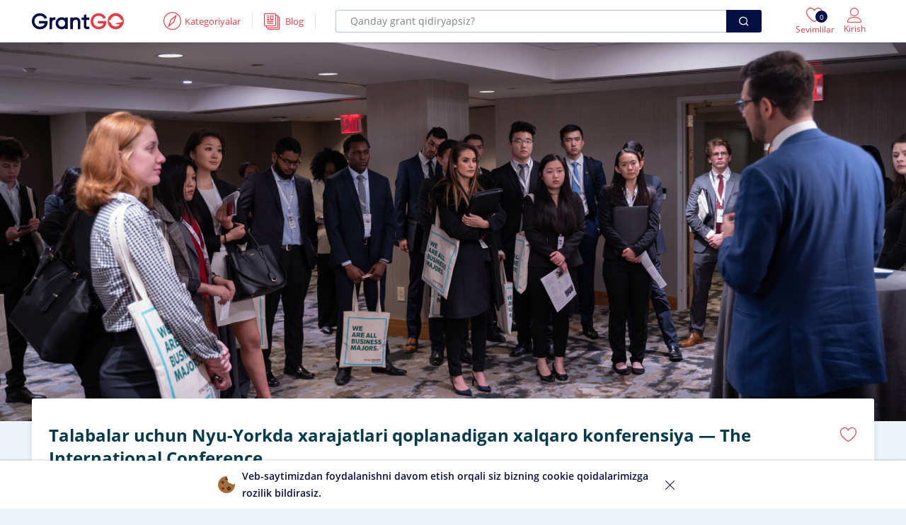

--- FILE ---
content_type: text/html; charset=UTF-8
request_url: https://grantgo.uz/grant/bakalavrtalabalari-uchun-business-today-tashkiloti-tomonidan-nyu-yorkda-otkaziluvchi-xalqaro-dastur-the-international-conference
body_size: 13317
content:
    <!DOCTYPE html>
    <html lang="uz">
    <head>
        <meta charset="UTF-8">
        <meta name="viewport"
              content="width=device-width, user-scalable=no, initial-scale=1.0, maximum-scale=1.0, minimum-scale=1.0">
        <meta http-equiv="X-UA-Compatible" content="ie=edge">
        <meta name="keywords" content=""/>
        <meta name="description" content="Business Today tashkilotining 51-xalqaro konferensiyasi butun jahon boʻylab, bakalavriat talabalari uchun moʻljallangan boʻlib, biznes sohasiga qiziquvchilar uchun har yili oʻtkaziladi.Konferensiya..."/>
        <title>Talabalar uchun Nyu-Yorkda xarajatlari qoplanadigan xalqaro konferensiya — The International Conference | GrantGO.uz</title>
        <link rel="apple-touch-icon" sizes="180x180"
              href="https://grantgo.uz/app-assets/images/favicons/apple-touch-icon.png">
        <link rel="icon" type="image/png" sizes="32x32"
              href="https://grantgo.uz/app-assets/images/favicons/favicon-32x32.png">
        <link rel="icon" type="image/png" sizes="16x16"
              href="https://grantgo.uz/app-assets/images/favicons/favicon-16x16.png">
        <link rel="manifest" href="https://grantgo.uz/app-assets/images/favicons/site.webmanifest">
        <link rel="mask-icon" href="https://grantgo.uz/app-assets/images/favicons/safari-pinned-tab.svg"
              color="#0dca44">
        <link rel="preload" href="/app-assets/fonts/OpenSans/stylesheet.css" as="style">
        <link rel="preload" href="/app-assets/fonts/linearicons/icomoon.eot" as="font" crossorigin="use-credentials">
        <link rel="preload" href="/app-assets/fonts/Feather-Icons.ttf" as="font" crossorigin="use-credentials">
        <link rel="preload" href="/app-assets/fonts/Brand-Icons.ttf" as="font" crossorigin="use-credentials">
        <meta name="msapplication-TileColor" content="#ffffff">
        <meta name="msapplication-TileImage"
              content="https://grantgo.uz/app-assets/images/favicons/mstile-144x144.png">
        <meta name="theme-color" content="#ffffff">
                <meta property="og:site_name" content="GrantGO.uz">
<meta property="og:url" content="https://grantgo.uz/grant/bakalavrtalabalari-uchun-business-today-tashkiloti-tomonidan-nyu-yorkda-otkaziluvchi-xalqaro-dastur-the-international-conference">
<meta property="og:type" content="article">
<meta property="og:image" content="https://s3.eu-central-1.amazonaws.com/grantgo-asset/grant/desktop/630b754a46c14.jpg">
<meta property="og:image:width" content="700">
<meta property="og:image:height" content="400">
<meta property="og:title" content="Talabalar uchun Nyu-Yorkda xarajatlari qoplanadigan xalqaro konferensiya — The International Conference | GrantGO.uz">
<meta property="og:description" content="Business Today tashkilotining 51-xalqaro konferensiyasi butun jahon boʻylab, bakalavriat talabalari uchun moʻljallangan boʻlib, biznes sohasiga qiziquvchilar uchun har yili oʻtkaziladi.Konferensiya...">
<meta property="og:keywords" content="">
<meta property="twitter:card" content="summary_large_image">
<meta property="twitter:title" content="Talabalar uchun Nyu-Yorkda xarajatlari qoplanadigan xalqaro konferensiya — The International Conference | GrantGO.uz">
<meta property="twitter:site" content="@grantgouz">
<meta property="twitter:image" content="https://s3.eu-central-1.amazonaws.com/grantgo-asset/grant/desktop/630b754a46c14.jpg">
<link href="https://fonts.googleapis.com/css2?family=Rubik:wght@400;500&amp;display=swap" rel="stylesheet">
<link href="/app-assets/css/style.css?ver=1.2" rel="stylesheet">
<link href="/css/site.css?ver=1.2" rel="stylesheet">
<style>@media only screen and (min-width: 600px) {
  .hero__card {
       width: 140%;
  }
}</style>            </head>
    <body class="no-filter">
        <!--=WRAPPER=-->
    <div id="wrapper">
        <!--=HEADER MAIN=-->
                    <!--=HEADER=-->
<header id="header-container">
    <div class="header">
        <div class="container">
            <div class="left-side">
                <div id="logo">
                    <a href="/"><img src="https://grantgo.uz/app-assets/images/logo.svg"
                                                      alt="logo"></a>
                </div>
                <div class="header__toggle">
    <div class="header__toggle-content">
        <div class="header-toggle-inner">
            <!-- IF REGISTERED CLIENT -->
                            <a href="#sign-in-dialog" class="popup-with-zoom-anim">
                    <i class="lnr-heart"></i>
                    <span class="vw-counter">0</span>
                </a>
                <a href="#sign-in-dialog" class="popup-with-zoom-anim">
                    <i class="lnr-user-full"></i>
                </a>
                                        <button type="button" class="burger lnr-menu"></button>
                    </div>
    </div>
</div>                <div class="nav__wrapper ml-lg-40">
                    <nav id="navigation">
                        <button type="button" class="lnr-cross nav__closer"></button>
                        <ul id="responsive">
                            <li class="navigation__item">
                                <a href="javascript:void(0)" class="navigation__item-link" data-id="explore">
                                    <i class="lnr-compass2"></i>
                                    <span>Kategoriyalar</span>
                                </a>
                                <div class="dropdown-nav" data-id="explore">
                                    <ul class="dropdown___list">
                                        <li class="left__side">
                                            <div class="left__side-inner">
                                                <ul>
                                                                                                            <li>
                                                            <a href="/grants?s_id=grantlar-va-stipendiyalar">Grantlar va stipendiyalar</a>
                                                        </li>
                                                                                                            <li>
                                                            <a href="/grants?s_id=almashinuv-dasturlari">Almashinuv dasturlari</a>
                                                        </li>
                                                                                                            <li>
                                                            <a href="/grants?s_id=yozgi-va-qishki-maktablar">Yozgi va qishki maktablar</a>
                                                        </li>
                                                                                                            <li>
                                                            <a href="/grants?s_id=konferensiya-va-forumlar">Sammit va konferensiyalar</a>
                                                        </li>
                                                                                                            <li>
                                                            <a href="/grants?s_id=xalqaro-tanlovlar">Tanlovlar</a>
                                                        </li>
                                                                                                    </ul>
                                            </div>
                                        </li>
                                        <li class="right__side mt-24 mt-md-0">
                                            <div class="right__side-inner">
                                                <ul>
                                                                                                            <li>
                                                            <a href="/grants?s_id=onlayn-va-offlayn-kurslar">Onlayn va offlayn kurslar</a>
                                                        </li>
                                                                                                            <li>
                                                            <a href="/grants?s_id=amaliyotlar">Amaliyotlar</a>
                                                        </li>
                                                                                                            <li>
                                                            <a href="/grants?s_id=tadqiqot-va-professional-rivojlanish">Tadqiqot va Professional rivojlanish</a>
                                                        </li>
                                                                                                            <li>
                                                            <a href="/grants?s_id=volontyorlik">Volontyorlik</a>
                                                        </li>
                                                                                                            <li>
                                                            <a href="/grants?s_id=hamdostlik-dasturlari">Hamdoʻstlik dasturlari</a>
                                                        </li>
                                                                                                    </ul>
                                            </div>
                                        </li>
                                    </ul>
                                </div>
                            </li>
                            <li class="navigation__item">
                                <a href="/blogs" class="navigation__item-link" data-id="blog">
                                    <i class="lnr-papers"></i>
                                    <span>Blog</span>
                                </a>
                            </li>
                        </ul>
                        <div class="nav__overlay"></div>
                    </nav>
                </div>
                <div class="header__search">
                    <div class="header__search-content">
                        <div class="header__search-inner">
                            <form class="pl-lg-16 pr-lg-16" action="/grants" method="GET">
                                <div class="input__wrapper">
                                    <input type="text"
                                           placeholder="Qanday grant qidiryapsiz?"
                                           name="key">
                                </div>
                                <button type="submit" class="icon-feather-search ripple-effect"></button>
                            </form>
                        </div>
                    </div>
                </div>
                    <div class="header__login">
        <div class="header__login-content">
            <!-- IF REGISTERED CLIENT -->
                            <!-- IF GUEST -->
                <a href="#sign-in-dialog" class="popup-with-zoom-anim">
                    <i class="lnr-heart"></i>
                    <span class="vw-counter">0</span>
                    <span>Sevimlilar</span>
                </a>
                <a href="#sign-in-dialog" class="popup-with-zoom-anim">
                    <i class="lnr-user"></i>
                    <span>Kirish</span>
                </a>
                    </div>
    </div>
            </div>
        </div>
            </div>
</header>
<!--=HEADER END=-->
                <div class="hero__wrapper">
    <div class="hero">
        <div class="hero-img">
            <img src="https://s3.eu-central-1.amazonaws.com/grantgo-asset/grant/desktop/630b754a46c14.jpg"
                 alt="Talabalar uchun Nyu-Yorkda xarajatlari qoplanadigan xalqaro konferensiya — The International Conference">
        </div>
    </div>
    <div class="hero__cards mb-30">
        <div class="container">
            <div class="hero__cards-grid">
                <div class="hero__grid-inner">
                    <div class="hero__facts">
                        <div class="hero__facts-header">
                            <h1>Talabalar uchun Nyu-Yorkda xarajatlari qoplanadigan xalqaro konferensiya — The International Conference</h1>
                            <button class="button card__wishlist"
                                    onclick="addToWishlist(this)"
                                    data-grant_id="954"
                                    data-url="/wishlist/switch">
                                <i class="programme__add-wish lnr-heart "></i>
                                <span>Saralanganlarga qoʻshish</span>
                            </button>
                        </div>
                        <ul class="facts__list">
                            <li class="facts__item">
                                <i class="lnr-clock3"></i>
                                <div class="details">
                                    <span>20/07/2025</span>
                                    <small>Qabul boshlanishi</small>
                                </div>
                            </li>
                            <li class="facts__item">
                                <i class="lnr-bag-coins"></i>
                                <div class="details">
                                    <span>Toʻliq</span>
                                    <small>Moliyalash turi</small>
                                </div>
                            </li>
                            <li class="facts__item">
                                <i class="lnr-map-marker"></i>
                                <div class="details">
                                    <span>AQSh</span>
                                    <small>Davlat</small>
                                </div>
                            </li>
                            <li class="facts__item">
                                <i class="lnr-calendar-full"></i>
                                <div class="details">
                                    <span>15.08.2025</span>
                                    <small>Oxirgi muddat</small>
                                </div>
                            </li>
                        </ul>
                    </div>
                </div>
            </div>
        </div>
    </div>
    <div class="tab__layout mt-30 mb-30">
        <div class="container">
            <div class="row">
                <div class="col-12">
                    <div class="row">
                        <div class="col-md-4">
                                                        <div class="hero__sidebar-container mb-20">
                                <h3>Mundarija</h3>
                                <ul class="bold-list">
                                    <li class="active">
                                        <a href="javascript:void(0)"
                                           data-href="general"
                                           onclick="toScroll(this)">
                                            Umumiy                                            <i class="icon-line-awesome-angle-down ml-auto"></i>
                                        </a>
                                    </li>
                                    <li>
                                        <a href="javascript:void(0)"
                                           data-href="eligibility"
                                           onclick="toScroll(this)">
                                            Maqbullik shartlari                                            <i class="icon-line-awesome-angle-down ml-auto"></i>
                                        </a>
                                    </li>
                                    <li>
                                        <a href="javascript:void(0)"
                                           data-href="benefits"
                                           onclick="toScroll(this)">
                                            Foydali tomonlari                                            <i class="icon-line-awesome-angle-down ml-auto"></i>
                                        </a>
                                    </li>
                                    <li>
                                        <a href="javascript:void(0)"
                                           data-href="applying"
                                           onclick="toScroll(this)">
                                            Hujjat topshirish                                            <i class="icon-line-awesome-angle-down ml-auto"></i>
                                        </a>
                                    </li>
                                    <li>
                                        <a href="javascript:void(0)"
                                           data-href="additional"
                                           onclick="toScroll(this)">
                                            Qoʻshimcha                                            <i class="icon-line-awesome-angle-down ml-auto"></i>
                                        </a>
                                    </li>
                                </ul>
                            </div>
                                                            <a href="https://t.me/+mZpcZHFHB-syZmUy" target="_blank">
    <div class="hero__sidebar-container mb-20">
        <img src="/app-assets/images/static/telegram_join.png" alt="GrantGO">
    </div>
</a>
                                <div class="hero__sidebar-container mb-20">
    <h3>Muhim tafsilotlar</h3>
    <ul>
                    <li>
                <div class="row">
                    <div class="col-5">
                        <strong>Kimlar uchun</strong>
                    </div>
                    <div class="col-7">
                        <span>Bakalavr talabasi </span>
                    </div>
                </div>
            </li>
                            <li>
                <div class="row">
                    <div class="col-5">
                        <strong>Dastur tili</strong>
                    </div>
                    <div class="col-7">
                        <span>Ingliz tili</span>
                    </div>
                </div>
            </li>
                            <li>
                <div class="row">
                    <div class="col-5">
                        <strong>Yosh chegarasi</strong>
                    </div>
                    <div class="col-7">
                        <span>Chegaralanmagan</span>
                    </div>
                </div>
            </li>
                    </ul>
</div>
<div class="hero__sidebar-container mb-20">
    <h3>Doʻstlar bilan ulashing</h3>
    <div class="copy-url pr-16 pl-16 mt-16">
        <input id="copy-url" type="text" value="" class="with-border mb-0">
        <button class="copy-url-button ripple-effect" data-clipboard-target="#copy-url"
                title="Copy to Clipboard" data-tippy-placement="top"><i
                    class="icon-material-outline-file-copy"></i></button>
    </div>

    <!-- Share Buttons -->
    <div class="share-buttons">
        <div class="share-buttons-content">
            <ul class="share-buttons-icons">
                <li>
                    <a href="https://t.me/share/url?url=https%3A%2F%2Fgrantgo.uz%2Fgrant%2Fbakalavrtalabalari-uchun-business-today-tashkiloti-tomonidan-nyu-yorkda-otkaziluvchi-xalqaro-dastur-the-international-conference&text=Talabalar+uchun+Nyu-Yorkda+xarajatlari+qoplanadigan+xalqaro+konferensiya+%E2%80%94+The+International+Conference"
                       data-button-color="#0088cc" data-tippy-placement="top"
                       target="_blank"
                       data-tippy=""
                       data-original-title="Telegramda ulashish"
                       style="background-color: rgb(0, 136, 204);">
                        <i class="icon-brand-telegram"></i>
                    </a>
                </li>
                <li>
                    <a href="https://www.facebook.com/dialog/share?app_id=296649824842615&amp;u=https%3A%2F%2Fgrantgo.uz%2Fgrant%2Fbakalavrtalabalari-uchun-business-today-tashkiloti-tomonidan-nyu-yorkda-otkaziluvchi-xalqaro-dastur-the-international-conference&display=page&href=https%3A%2F%2Fgrantgo.uz%2Fgrant%2Fbakalavrtalabalari-uchun-business-today-tashkiloti-tomonidan-nyu-yorkda-otkaziluvchi-xalqaro-dastur-the-international-conference"
                       data-button-color="#3b5998" data-tippy-placement="top"
                       class="fb-share"
                       target="_blank" data-tippy=""
                       data-original-title="Facebookda ulashish"
                       style="background-color: rgb(59, 89, 152);">
                        <i class="icon-brand-facebook-f"></i>
                    </a>
                </li>
                <li>
                    <a href="https://twitter.com/intent/tweet?text=Talabalar+uchun+Nyu-Yorkda+xarajatlari+qoplanadigan+xalqaro+konferensiya+%E2%80%94+The+International+Conference&url=https%3A%2F%2Fgrantgo.uz%2Fgrant%2Fbakalavrtalabalari-uchun-business-today-tashkiloti-tomonidan-nyu-yorkda-otkaziluvchi-xalqaro-dastur-the-international-conference&hashtags=grantgouz,grantgo"
                       data-button-color="#1da1f2" data-tippy-placement="top"
                       target="_blank"
                       data-tippy=""
                       data-original-title="Twitterda ulashish"
                       style="background-color: rgb(29, 161, 242);">
                        <i class="icon-brand-twitter"></i>
                    </a>
                </li>
                <li>
                    <a href="https://vk.com/share.php?url=https%3A%2F%2Fgrantgo.uz%2Fgrant%2Fbakalavrtalabalari-uchun-business-today-tashkiloti-tomonidan-nyu-yorkda-otkaziluvchi-xalqaro-dastur-the-international-conference"
                       data-button-color="#4c75a3" data-tippy-placement="top"
                       target="_blank"
                       data-tippy=""
                       data-original-title="Vkontakteda ulashish"
                       style="background-color: rgb(76, 117, 163);">
                        <i class="icon-brand-vk"></i>
                    </a>
                </li>
                <li>
                    <a href="https://www.linkedin.com/sharing/share-offsite/?url=https%3A%2F%2Fgrantgo.uz%2Fgrant%2Fbakalavrtalabalari-uchun-business-today-tashkiloti-tomonidan-nyu-yorkda-otkaziluvchi-xalqaro-dastur-the-international-conference"
                       data-button-color="#2867B2" data-tippy-placement="top"
                       target="_blank"
                       data-tippy=""
                       data-original-title="Linkedinda ulashish"
                       style="background-color: rgb(40, 103, 178);">
                        <i class="icon-brand-linkedin-in"></i>
                    </a>
                </li>
            </ul>
        </div>
    </div>
</div>
                                                    </div>
                        <div class="col-md-8">
                            <div class="hero__tabs">
                                <div class="tabs-content hero__tabs-content">
                                    <div class="tab general" data-anchor-offset="80">
                                        <h2 class="mb-8">Umumiy maʻlumotlar</h2>
                                        <p><strong>Business Today</strong> tashkilotining 51-xalqaro konferensiyasi butun jahon boʻylab, bakalavriat talabalari uchun moʻljallangan boʻlib, biznes sohasiga qiziquvchilar uchun har yili oʻtkaziladi.</p><p>Konferensiya <strong>Nyu-York shahrida</strong> <strong>2025-yilning 8-10-noyabr kunlari</strong> boʻlib oʻtadi.</p><p>Uch kunlik konferensiyada nomzodlar dunyoga maʼlum va mashhur boʻlgan biznes egalari bilan fikr almashish imkoniyatiga ega boʻladilar.</p><p>Bu yilgi konferensiya mavzusi <strong>“</strong>“<strong>The Human Algorithm”.</strong></p><p><strong>Mazkur konferensiya quyidagilarni oʻz ichiga oladi:</strong></p><ul><li>Maʼruzachilar bilan qiziqarli suhbatlar va panellar;</li><li>Boshqaruv seminarlari;</li><li>Peer-to-peer tarmogʻi;</li><li>Ishga qabul qilish;</li><li>Moliyalashtirish boʻyicha raqobat.</li></ul><p>Nomzodlarning barcha xarajatlari, jumladan, sayohat, turarjоy hamda oziq-ovqat xarajatlari dastur tomonidan qoplanadi.</p><p>Dastur haqida batafsil <a href="https://ic.businesstoday.org/" target="_blank" rel="noopener noreferrer"><strong>ushbu havola</strong></a> orqali tanishish mumkin.</p>                                    </div>
                                    <div class="tab eligibility" data-anchor-offset="130">
                                        <h2 class="mb-8">Maqbullik shartlari</h2>
                                        <p><strong>Dasturda ishtirok etish uchun nomzodlardan quyidagilar talab etiladi:</strong></p><ul><li>Nomzod bakalavriat talabasi boʻlishi lozim;</li><li>Ingliz tilida erkin muloqot qila olishi kerak;</li><li>Konferensiya davomida tadbirlarda toʻliq qatnasha olish kerak.</li></ul><p>Dastur talablari haqida batafsil <a href="https://businesstoday.applytojob.com/apply/4Hmt4wzUhk/2025-International-Conference" target="_blank" rel="noopener noreferrer"><strong>ushbu havola</strong></a> orqali tanishish mumkin.</p>                                    </div>
                                    <div class="tab benefits" data-anchor-offset="130">
                                        <h2 class="mb-8">Foydali tomonlari</h2>
                                        <p><strong>Dasturga qabul qilingan nomzodlar quyidagi imtiyozlarga ega boʻladi:</strong></p><ul><li>Nomzodlarning<strong> barcha xarajatlari:</strong> AQShga safar, turarjoy, ovqatlanish kabi xarajatlari qoplanadi.</li></ul><p><strong>Eslatma: </strong>Viza xarajatlari dastur tomonidan qoplanmaydi.</p><p>Konferensiyada oʻz oʻrnini kafolatlash uchun $75 lik depozit toʻlovini toʻlash lozim.</p><p>Dastur imtiyozli jihatlari haqida batafsil<a href="https://businesstoday.applytojob.com/apply/4Hmt4wzUhk/2025-International-Conference" target="_blank" rel="noopener noreferrer"><strong> ushbu havola </strong></a>orqali tanishish mumkin.</p>                                    </div>
                                    <div class="tab applying" data-anchor-offset="130">
                                        <h2 class="mb-8">Hujjat topshirish</h2>
                                        <p>Dasturga ariza topshirish uchun <a href="https://businesstoday.applytojob.com/apply/4Hmt4wzUhk/2025-International-Conference"><strong>ushbu havola </strong></a>orqali ariza shaklini toʻldirish lozim.</p><p><strong>Dasturga quyidagi muddatlarda arizalar qabul qilinadi:</strong></p><ul><li>1-rоund qabuli: 2025-yil 20-iyun.</li><li>2-rоund qabuli: 2025-yil 15-avgust.</li><li>Ayni paytda <strong>2-round</strong> qabuli davom etmoqda.</li></ul><p>Ayni рaytda dasturning <strong>2-rоundi uchun</strong> hujjatlar qabuli davоm etmоqda.</p><p><strong>Eslatma: </strong>Ariza shaklidagi kiritilgan maʼlumotlar sayt qayta yuklanganda oʻchib ketishi mumkin. Shu sababdan, nomzodlarga barcha maʼlumotlarni bir martada toʻldirib, saqlashlari tavsiya etiladi.</p>                                        <div class="d-flex flex-column flex-sm-row justify-content-sm-between mb-20 mt-20 white">
                                            <a href="https://ic.businesstoday.org/about-the-conference"
                                               class="button secondary ripple-effect w-100 text-center mb-20 mb-sm-0 mr-sm-10"
                                               target="_blank">
                                                <i class="lnr-earth EarthIcon mr-5"></i>Rasmiy havola                                            </a>
                                                                                            <a href="https://businesstoday.applytojob.com/apply/4Hmt4wzUhk/2025-International-Conference"
                                                   class="button ripple-effect w-100 text-center"
                                                   target="_blank">
                                                    <i class="lnr-document mr-5"></i>Hujjat topshirish                                                </a>
                                                                                    </div>
                                    </div>
                                    <div class="tab additional" data-anchor-offset="130">
                                        <h2 class="mb-8">Qoʻshimcha maʻlumotlar</h2>
                                        <p>Eng koʻp berilgan savollar roʻyxati bilan <a href="https://ic.businesstoday.org/faq" target="_blank" rel="noopener noreferrer"><strong>ushbu havola</strong></a> orqali tanishish mumkin.</p><p><strong>Qoʻshimcha savol va murojaatlar uchun quyidagi emailga murоjaat qilish mumkin: </strong><a href="http://studentrelations@businesstoday.org." target="_blank" rel="noopener noreferrer"><strong>studentrelations@businesstoday.org.</strong></a></p>                                    </div>
                                                                    </div>
                            </div>
                        </div>
                    </div>
                </div>
                                    <div class="col-md-12">
                        <h3 class="mt-20">Oʻxshash dasturlar</h3>
                        <div class="mt-20">
                            <div class="related__carousel">
                                                                    <div class="related__item">
    <div class="related__item-container">
        <div class="related__item-header">
            <div>
                                    <span class="degree__type">Diplomsiz dastur</span>
                            </div>
            <button class="programme__add-wish lnr-heart "
                    onclick="addToWishlist(this)" data-grant_id="1616"
                    data-url="/wishlist/switch"></button>
        </div>
        <div class="related__item-middle">
            <a title="Tibbiyot va media sohasi vakillari uchun Rio-de-Janero shahrida xarajatlari toʻliq qoplanadigan AIDS 2026 xalqaro konferensiyasi" href="/grant/tibbiyot-sohasi-vakillari-uchun-rio-de-janero-shahrida-xarajatlari-toliq-qoplanadigan-aids-2026-xalqaro-konferensiyasi"
               class="text__three-line">Tibbiyot va media sohasi vakillari uchun Rio-de-Janero shahrida xarajatlari toʻliq qoplanadigan AIDS 2026 xalqaro konferensiyasi</a>
        </div>
    </div>
</div>                                                            </div>
                        </div>
                    </div>
                            </div>
        </div>
    </div>
</div>

<div class="essintial__information">
    <div class="container">
        <div class="essintial__information-container">
            <div class="wishlist__container">
                <button class="wishlist__container-btn lnr-heart" tabindex="0"></button>
            </div>
            <div class="organisation__name">
                <div class="organisation__title text__one-line">AQSh</div>
                <div class="organisation__text text__one-line">Talabalar uchun Nyu-Yorkda xarajatlari qoplanadigan xalqaro konferensiya — The International Conference</div>
            </div>
            <div class="organisation__btn">
                <a href="https://ic.businesstoday.org/about-the-conference" class="button ripple-effect" target="_blank">
                    <i class="lnr-earth EarthIcon"></i>Rasmiy havola                </a>
                                    <a href="https://businesstoday.applytojob.com/apply/4Hmt4wzUhk/2025-International-Conference" class="button ripple-effect" target="_blank">
                        <i class="lnr-document"></i>Hujjat topshirish                    </a>
                            </div>
        </div>
    </div>
</div>

        <footer id="footer">
    <div class="footer__top">
        <div class="bg__columns">
            <div class="bg__column-a">&nbsp;</div>
            <div class="bg__column-b">&nbsp;</div>
            <div class="bg__column-c">&nbsp;</div>
            <div class="bg__column-d">&nbsp;</div>
        </div>
        <div class="container">
            <div class="footer__top-inner">
                <div class="row">
                    <div class="col-lg-3 col-md-6">
                        <div class="pt-16 pb-16 pl-16 pr-16 p-md-0">
                            <h5 class="fcol__title mb-16">GrantGO</h5>

                            <ul class="fcol__list">
                                <li class="mb-10 mt-10">
                                    <a rel="nofollow" target="_blank" href="https://drive.google.com/file/d/1PqsoJljfr5JtGPi8eNd7yROK0a-gNVYC">
                                        Reklama                                    </a>
                                </li>
                                <li class="mb-10 mt-10">
                                    <a href="https://mentorgo.uz/" target="_blank">
                                        Mentorlik                                    </a>
                                </li>
                                <li class="mb-10 mt-10">
                                    <a href="/blogs">
                                        Blog                                    </a>
                                </li>
                                <li class="mb-10 mt-10">
                                    <a href="/faq">
                                        FAQ                                    </a>
                                </li>
                                <li class="mb-10 mt-10">
                                    <a target="_blank" href="https://eventgo.uz">
                                        Tadbirlar                                    </a>
                                </li>
                            </ul>
                        </div>
                    </div>
                    <div class="col-lg-3 col-md-6">
                        <div class="pt-16 pb-16 pl-16 pr-16 p-md-0">
                            <h5 class="fcol__title mb-16">Kategoriyalar</h5>
                            <ul class="fcol__list">
                                                                    <li class="mb-10 mt-10">
                                        <a href="/grants?s_id=grantlar-va-stipendiyalar">
                                            Grantlar va stipendiyalar                                        </a>
                                    </li>
                                                                    <li class="mb-10 mt-10">
                                        <a href="/grants?s_id=almashinuv-dasturlari">
                                            Almashinuv dasturlari                                        </a>
                                    </li>
                                                                    <li class="mb-10 mt-10">
                                        <a href="/grants?s_id=yozgi-va-qishki-maktablar">
                                            Yozgi va qishki maktablar                                        </a>
                                    </li>
                                                                    <li class="mb-10 mt-10">
                                        <a href="/grants?s_id=konferensiya-va-forumlar">
                                            Sammit va konferensiyalar                                        </a>
                                    </li>
                                                                    <li class="mb-10 mt-10">
                                        <a href="/grants?s_id=xalqaro-tanlovlar">
                                            Tanlovlar                                        </a>
                                    </li>
                                                            </ul>
                        </div>
                    </div>
                    <div class="col-lg-3 col-md-6">
                        <div class="pt-16 pb-16 pl-16 pr-16 p-md-0">
                            <h5 class="fcol__title mb-16" style="visibility: hidden">Something</h5>
                            <ul class="fcol__list">
                                                                    <li class="mb-10 mt-10">
                                        <a href="/grants?s_id=onlayn-va-offlayn-kurslar">
                                            Onlayn va offlayn kurslar                                        </a>
                                    </li>
                                                                    <li class="mb-10 mt-10">
                                        <a href="/grants?s_id=amaliyotlar">
                                            Amaliyotlar                                        </a>
                                    </li>
                                                                    <li class="mb-10 mt-10">
                                        <a href="/grants?s_id=tadqiqot-va-professional-rivojlanish">
                                            Tadqiqot va Professional rivojlanish                                        </a>
                                    </li>
                                                                    <li class="mb-10 mt-10">
                                        <a href="/grants?s_id=volontyorlik">
                                            Volontyorlik                                        </a>
                                    </li>
                                                                    <li class="mb-10 mt-10">
                                        <a href="/grants?s_id=hamdostlik-dasturlari">
                                            Hamdoʻstlik dasturlari                                        </a>
                                    </li>
                                                            </ul>
                        </div>
                    </div>
                    <div class="col-lg-3 col-sm-12">
                        <div class="pt-16 pb-16 pl-16 pr-16 p-md-0">
                            <div>
                                <h5 class="fcol__title mb-16">Bizni kuzatib boring</h5>
                                <ul class="footer-social-links">
                                    <li>
                                        <a href="https://t.me/grantgouz/" target="_blank">
                                            <i class="icon-brand-telegram-plane"></i>
                                        </a>
                                    </li>
                                    <li>
                                        <a href="https://facebook.com/grantgouz/" target="_blank">
                                            <i class="icon-brand-facebook-f"></i>
                                        </a>
                                    </li>
                                    <li>
                                        <a href="https://instagram.com/grantgouz" target="_blank">
                                            <i class="icon-brand-instagram"></i>
                                        </a>
                                    </li>
                                    <li>
                                        <a href="https://youtube.com/@grantgouz" target="_blank">
                                            <i class="icon-brand-youtube"></i>
                                        </a>
                                    </li>
                                </ul>
                            </div>
                        </div>
                    </div>
                </div>
            </div>
        </div>
    </div>
    <div class="footer__middle pt-16 pb-16">
        <div class="container">
            <div class="row align-items-center">
                <div class="col-md-3 d-none d-md-block">
                    <a href="/" class="logo">
                        <img src="https://assets.grantgo.uz/static/logo.svg" alt="logo">
                    </a>
                </div>
                                <div class="col-lg-3 d-none d-lg-block"></div>
            </div>
        </div>
    </div>
    <div class="footer__bottom pt-36 pb-16">
        <div class="container">
            <div class="row">
                <div class="col-sm-12">
                    <a href="#"><i class="lnr-heart-full"></i> bilan Effort Team | Copyright © 2026                    </a>
                </div>
            </div>
        </div>
    </div>
</footer>
    </div>
    <!--=WRAPPER END=-->

    
<!--=COOKIE=-->
<div class="cookie__content" id="cookie_content">
    <div class="container">
        <div class="cookie__container">
            <svg xmlns="http://www.w3.org/2000/svg" width="24" height="24" class="mr-10"
                 viewBox="0 0 496.933 496.933">
                <path d="M436.2 239.933c-25.446 0-47.607-13.952-59.349-34.603a85.503 85.503 0 01-8.917.469c-47.13 0-85.333-38.204-85.333-85.333 0-13.312 3.14-25.865 8.576-37.094C271.276 76.349 257 57.431 257 35.133c0-12.681 4.634-24.26 12.262-33.195-6.86-.571-13.781-.938-20.795-.938C111.797 1 1 111.797 1 248.467s110.797 247.467 247.467 247.467 247.467-110.797 247.467-247.467c0-13.193-1.058-26.129-3.046-38.767-12.255 18.235-33.068 30.233-56.688 30.233"
                      fill="#a46f3e"/>
                <path d="M436.2 239.933c-25.446 0-47.607-13.952-59.349-34.603a85.503 85.503 0 01-8.917.469c-47.13 0-85.333-38.204-85.333-85.333 0-13.312 3.14-25.865 8.576-37.094C271.276 76.349 257 57.431 257 35.133c0-12.681 4.634-24.26 12.262-33.195-6.86-.571-13.781-.938-20.795-.938C111.797 1 1 111.797 1 248.467s110.797 247.467 247.467 247.467 247.467-110.797 247.467-247.467c0-13.193-1.058-26.129-3.046-38.767-12.255 18.235-33.068 30.233-56.688 30.233h0z"
                      fill="none" stroke="#a46f3e" stroke-width="2"/>
                <path d="M180.2 180.2c0-23.561-19.106-42.667-42.667-42.667S94.867 156.639 94.867 180.2s19.106 42.667 42.667 42.667S180.2 203.761 180.2 180.2"
                      fill="#6a3311"/>
                <path d="M180.2 180.2c0-23.561-19.106-42.667-42.667-42.667S94.867 156.639 94.867 180.2s19.106 42.667 42.667 42.667S180.2 203.761 180.2 180.2h0z"
                      fill="none" stroke="#6a3311" stroke-width="2"/>
                <path d="M180.2 359.4c0-18.85-15.283-34.133-34.133-34.133s-34.133 15.283-34.133 34.133 15.283 34.133 34.133 34.133S180.2 378.25 180.2 359.4"
                      fill="#6a3311"/>

                <path d="M180.2 359.4c0-18.85-15.283-34.133-34.133-34.133s-34.133 15.283-34.133 34.133 15.283 34.133 34.133 34.133S180.2 378.25 180.2 359.4h0z"
                      fill="none" stroke="#6a3311" stroke-width="2"/>
                <path d="M376.467 359.4c0-32.99-26.743-59.733-59.733-59.733S257 326.41 257 359.4s26.743 59.733 59.733 59.733 59.734-26.743 59.734-59.733"
                      fill="#6a3311"/>
                <path d="M376.467 359.4c0-32.99-26.743-59.733-59.733-59.733S257 326.41 257 359.4s26.743 59.733 59.733 59.733 59.734-26.743 59.734-59.733h0z"
                      fill="none" stroke="#6a3311" stroke-width="2"/>
                <path d="M284.803 101.388a86.013 86.013 0 016.374-18.014c-19.9-7.023-34.176-25.941-34.176-48.239 0-2.893.307-5.7.768-8.457-.265-.009-.503-.077-.768-.077-23.569 0-42.667 19.098-42.667 42.667 0 23.561 19.098 42.667 42.667 42.667 10.676 0 20.319-4.062 27.802-10.547"
                      fill="#6a3311"/>
                <path d="M284.803 101.388a86.013 86.013 0 016.374-18.014c-19.9-7.023-34.176-25.941-34.176-48.239 0-2.893.307-5.7.768-8.457-.265-.009-.503-.077-.768-.077-23.569 0-42.667 19.098-42.667 42.667 0 23.561 19.098 42.667 42.667 42.667 10.676 0 20.319-4.062 27.802-10.547h0z"
                      fill="none" stroke="#6a3311" stroke-width="2"/>
            </svg>
            <p>Veb-saytimizdan foydalanishni davom etish orqali siz bizning cookie qoidalarimizga rozilik bildirasiz. </p>
            <button class="lnr-cross cookie__closer" onclick="setCookie()"></button>
        </div>
    </div>
</div>
<script>
    if (document.cookie) {
        let con = document.getElementById('cookie_content');
        con.classList.add('d-none');
    }

    function setCookie() {
        // let date = new Date(Date.now() + 2592000e3);
        // date = date.toUTCString();
        document.cookie = "type=cookie; max-age=2592000";
    }
</script>
<!--=COOKIE END=-->

        <!--=LOGIN MODAL=-->
    <div id="sign-in-dialog" class="zoom-anim-dialog mfp-hide">
        <div class="sign-in-form">
            <div class="form-container">
                <div class="sign-in-container">
                    <form id="signin-form" action="/auth/login" method="post">
<input type="hidden" name="_csrf-scholarship" value="FY4TsRraxmIIVifKXatEEogpZ0_9iCOV7w8yUj9Izhgm9iTXTYmNN0tuc-dt7SJf6kE4Go_4ZNKZanERVjuBfg==">                    <h3 class="mb-15">Tizimga kirish</h3>
                    <!--                <div class="social-login-buttons mt-16 mb-16">-->
                    <!--                    <button class="google-login ripple-effect"><i class="icon-brand-google-plus-g"></i><span-->
                    <!--                                class="ml-10">Continue with&nbsp;Google</span>-->
                    <!--                    </button>-->
                    <!--                    <button class="facebook-login ripple-effect mt-10"><i-->
                    <!--                                class="icon-brand-facebook-f"></i><span-->
                    <!--                                class="ml-10">Continue with&nbsp;facebook</span>-->
                    <!--                    </button>-->
                    <!--                </div>-->
                    <!--                <span class="valid__light">or use your account</span>-->

                    <div class="w-100 field-loginform-email required">
<input type="text" id="loginform-email" class="with-border" name="LoginForm[email]" placeholder="Email" aria-required="true"><div class="valid__link frg-l"></div>
</div>
                    <div class="w-100 field-loginform-password required">
<input type="password" id="loginform-password" class="with-border" name="LoginForm[password]" placeholder="Parol" aria-required="true"><div class="valid__link frg-l"></div>
</div>
                                            <div class="w-100 field-loginform-recaptcha">
<input type="hidden" id="loginform-recaptcha" class="form-control" name="LoginForm[reCaptcha]"><div id="loginform-recaptcha-recaptcha-signin-form" class="g-recaptcha" data-sitekey="6LdpLNMbAAAAAN8FWmiF4sLcZcbrbBnT0_sVj-_D" data-input-id="loginform-recaptcha" data-form-id="signin-form"></div><div class="valid__link frg-l"></div>
</div>                                        <a href="#" class="valid__link frg-l">
                        Parolni unutdingizmi?                    </a>
                    <button class="button ripple-effect">Kirish</button>
                    <!--                    temporary class signup-l-->
                    <a href="#" class="valid__link signup-l">
                        Roʻyxatdan oʻtish                    </a>
                    </form>                </div>
                <div class="sign-up-container">
                    <form id="signup-form" action="/auth/signup" method="post">
<input type="hidden" name="_csrf-scholarship" value="FY4TsRraxmIIVifKXatEEogpZ0_9iCOV7w8yUj9Izhgm9iTXTYmNN0tuc-dt7SJf6kE4Go_4ZNKZanERVjuBfg==">                    <h3 class="mb-15">Roʻyxatdan oʻtish</h3>
                    <!--<div class="social-login-buttons mt-16 mb-16">
                        <button class="google-login ripple-effect"><i class="icon-brand-google-plus-g"></i><span
                                    class="ml-10">Continue with&nbsp;Google</span>
                        </button>
                        <button class="facebook-login ripple-effect mt-10"><i
                                    class="icon-brand-facebook-f"></i><span
                                    class="ml-10">Continue with&nbsp;facebook</span>
                        </button>
                    </div>
                    <span class="valid__light">or use your email for registration</span>-->

                    <div class="w-100 field-signupform-email required">
<input type="text" id="signupform-email" class="with-border" name="SignupForm[email]" placeholder="Email" aria-required="true"><div class="valid__link frg-l"></div>
</div>
                    <div class="w-100 field-signupform-password required">
<input type="password" id="signupform-password" class="with-border" name="SignupForm[password]" placeholder="Parol" aria-required="true"><div class="valid__link frg-l"></div>
</div>

                    <div class="w-100 field-signupform-confirm required">
<input type="password" id="signupform-confirm" class="with-border" name="SignupForm[confirm]" placeholder="Parolni takrorlang" aria-required="true"><div class="valid__link frg-l"></div>
</div>
                                            <div class="w-100 field-signupform-recaptcha">
<input type="hidden" id="signupform-recaptcha" class="form-control" name="SignupForm[reCaptcha]"><div id="signupform-recaptcha-recaptcha-signup-form" class="g-recaptcha" data-sitekey="6LdpLNMbAAAAAN8FWmiF4sLcZcbrbBnT0_sVj-_D" data-input-id="signupform-recaptcha" data-form-id="signup-form"></div><div class="valid__link frg-l"></div>
</div>                    
                    <button type="submit"
                            class="button ripple-effect">Roʻyxatdan oʻtish</button>
                    <a href="#" class="valid__link signin-l">Tizimga kirish</a>

                    <p class="valid__span mb-0">
                        Tizimga kirish orqali <a href="#"><strong>saytdan foydalanish shartlari</strong></a> va <a href="#"><strong>maxfiylik siyosati</strong></a>ga rozi bo'lasiz                    </p>
                    </form>                </div>
                <div class="forgot-container">
                    <form id="passwordResetRequest-form" action="/auth/password-reset-request" method="post">
<input type="hidden" name="_csrf-scholarship" value="FY4TsRraxmIIVifKXatEEogpZ0_9iCOV7w8yUj9Izhgm9iTXTYmNN0tuc-dt7SJf6kE4Go_4ZNKZanERVjuBfg==">                    <div class="forgot__top-img lnr-lock mb-10"></div>
                    <h3 class="mb-16">Parolni unutdingizmi?</h3>
                    <span class="valid__span mb-10">
                        Parolni tiklash uchun saytdan roʻyxatdan oʻtgan emailingizni kiriting                    </span>
                    <div class="w-100 field-passwordresetrequestform-email required">
<input type="text" id="passwordresetrequestform-email" class="with-border" name="PasswordResetRequestForm[email]" placeholder="Email" aria-required="true"><div class="valid__link frg-l"></div>
</div>
                                            <div class="w-100 field-passwordresetrequestform-recaptcha">
<input type="hidden" id="passwordresetrequestform-recaptcha" class="form-control" name="PasswordResetRequestForm[reCaptcha]"><div id="passwordresetrequestform-recaptcha-recaptcha-passwordResetRequest-form" class="g-recaptcha" data-sitekey="6LdpLNMbAAAAAN8FWmiF4sLcZcbrbBnT0_sVj-_D" data-input-id="passwordresetrequestform-recaptcha" data-form-id="passwordResetRequest-form"></div><div class="valid__link frg-l"></div>
</div>                    
                    <button type="submit" class="button ripple-effect">
                        Yuborish                    </button>
                    <!--                    temporary class back-l-->
                    <a href="#" class="valid__link back-l">
                        Tizimga kirish                    </a>
                    <a href="#" class="valid__link signup-l">
                        Roʻyxatdan oʻtish                    </a>
                    </form>                </div>
            </div>
            <div class="overlay-container">
                <div class="overlay">
                    <h3 style="text-align: center">
                        Sizni koʻrib turganimizdan xursandmiz!                    </h3>
                    <p>
                        Oʻz akkauntingizga kiring va tizim imkoniyatlaridan toʻliq foydalaning                    </p>
                </div>
            </div>
        </div>
    </div>
    <!--=LOGIN MODAL END=-->

    
<!--=WISHLIST=-->
<div class="wishlist__wrapper">
    <div class="wishlist__header">
        <h2>Tanlangan imkoniyatlar</h2>
        <button class="lnr-cross wishlist__closer"></button>
    </div>
    <div class="wishlist__content" id="wishlist__content">
        <ul class="wishlist">
                    </ul>
    </div>
</div>
<div class="wishlist__overlay"></div>
<!--=WISHLIST END=-->


    <div class="account__overlay"></div>
    <script src="https://cdnjs.cloudflare.com/ajax/libs/jquery/3.6.0/jquery.min.js"
            integrity="sha512-894YE6QWD5I59HgZOGReFYm4dnWc1Qt5NtvYSaNcOP+u1T9qYdvdihz0PPSiiqn/+/3e7Jo4EaG7TubfWGUrMQ=="
            crossorigin="anonymous"></script>
    <script src="https://cdnjs.cloudflare.com/ajax/libs/toastr.js/latest/toastr.min.js"
            integrity="sha512-VEd+nq25CkR676O+pLBnDW09R7VQX9Mdiij052gVCp5yVH3jGtH70Ho/UUv4mJDsEdTvqRCFZg0NKGiojGnUCw=="
            crossorigin="anonymous"></script>
    <link rel="stylesheet" href="https://cdnjs.cloudflare.com/ajax/libs/toastr.js/latest/toastr.css"
          integrity="sha512-3pIirOrwegjM6erE5gPSwkUzO+3cTjpnV9lexlNZqvupR64iZBnOOTiiLPb9M36zpMScbmUNIcHUqKD47M719g=="
          crossorigin="anonymous"/>
    
    <!-- Google tag (gtag.js) -->
    <script async src="https://www.googletagmanager.com/gtag/js?id=G-1D0CC14VLP"></script>
    <script>
      window.dataLayer = window.dataLayer || [];
      function gtag(){dataLayer.push(arguments);}
      gtag('js', new Date());
      gtag('config', 'G-1D0CC14VLP');
    </script>
    <!-- Yandex.Metrika counter -->
    <script>
      (function (m, e, t, r, i, k, a) {
        m[i] = m[i] || function () {
          (m[i].a = m[i].a || []).push(arguments)
        };
        m[i].l = 1 * new Date();
        k = e.createElement(t), a = e.getElementsByTagName(t)[0], k.async = 1, k.src = r, a.parentNode.insertBefore(k, a)
      })
      (window, document, "script", "https://mc.yandex.ru/metrika/tag.js", "ym");

      ym(73204126, "init", {
        clickmap: true,
        trackLinks: true,
        accurateTrackBounce: true,
        webvisor: false
      });
    </script>
    <noscript>
      <div><img src="https://mc.yandex.ru/watch/73204126" style="position:absolute; left:-9999px;" alt=""/></div>
    </noscript>
    <!-- /Yandex.Metrika counter -->

    <script src="//www.google.com/recaptcha/api.js?hl=uz&amp;render=explicit&amp;onload=recaptchaOnloadCallback" async defer></script>
<script src="/assets/ddba940b/jquery.js"></script>
<script src="/assets/33a20f41/yii.js"></script>
<script src="/app-assets/vendor/js/bootstrap-slider.min.js?ver=1.2"></script>
<script src="/app-assets/vendor/js/bootstrap-select.min.js?ver=1.2"></script>
<script src="/app-assets/vendor/js/magnific-popup.min.js?ver=1.2"></script>
<script src="/app-assets/vendor/js/slick.min.js?ver=1.2"></script>
<script src="/app-assets/vendor/js/clipboard.min.js?ver=1.2"></script>
<script src="/app-assets/js/hoverdir.js?ver=1.2"></script>
<script src="/app-assets/js/custom.js?ver=1.2"></script>
<script src="/assets/33a20f41/yii.validation.js"></script>
<script src="/assets/33a20f41/yii.activeForm.js"></script>
<script>function recaptchaOnloadCallback() {
    "use strict";
    jQuery(".g-recaptcha").each(function () {
        const reCaptcha = jQuery(this);
        if (reCaptcha.data("recaptcha-client-id") === undefined) {
            const recaptchaClientId = grecaptcha.render(reCaptcha.attr("id"), {
                "callback": function (response) {
                    if (reCaptcha.data("form-id") !== "") {
                        jQuery("#" + reCaptcha.data("input-id"), "#" + reCaptcha.data("form-id")).val(response)
                            .trigger("change");
                    } else {
                        jQuery("#" + reCaptcha.data("input-id")).val(response).trigger("change");
                    }

                    if (reCaptcha.attr("data-callback")) {
                        eval("(" + reCaptcha.attr("data-callback") + ")(response)");
                    }
                },
                "expired-callback": function () {
                    if (reCaptcha.data("form-id") !== "") {
                        jQuery("#" + reCaptcha.data("input-id"), "#" + reCaptcha.data("form-id")).val("");
                    } else {
                        jQuery("#" + reCaptcha.data("input-id")).val("");
                    }

                    if (reCaptcha.attr("data-expired-callback")) {
                        eval("(" + reCaptcha.attr("data-expired-callback") + ")()");
                    }
                },
            });
            reCaptcha.data("recaptcha-client-id", recaptchaClientId);
        }
    });
}
    $("#signup-form").on("submit", function(e){
        $('#register__overlay').fadeIn().delay(1000).fadeOut();
    });

    $("#signin-form").on("submit", function(){
        $('#register__overlay').fadeIn().delay(1000).fadeOut();
    });

    $("#passwordResetRequest-form").on("submit", function(){
        $('#register__overlay').fadeIn().delay(1000).fadeOut();
    });</script>
<script>jQuery(function ($) {
jQuery('#signin-form').yiiActiveForm([{"id":"loginform-email","name":"email","container":".field-loginform-email","input":"#loginform-email","error":".valid__link.frg-l","validate":function (attribute, value, messages, deferred, $form) {yii.validation.required(value, messages, {"message":"Email cannot be blank."});value = yii.validation.trim($form, attribute, {"skipOnArray":true,"skipOnEmpty":false,"chars":false}, value);yii.validation.email(value, messages, {"pattern":/^[a-zA-Z0-9!#$%&'*+\/=?^_`{|}~-]+(?:\.[a-zA-Z0-9!#$%&'*+\/=?^_`{|}~-]+)*@(?:[a-zA-Z0-9](?:[a-zA-Z0-9-]*[a-zA-Z0-9])?\.)+[a-zA-Z0-9](?:[a-zA-Z0-9-]*[a-zA-Z0-9])?$/,"fullPattern":/^[^@]*<[a-zA-Z0-9!#$%&'*+\/=?^_`{|}~-]+(?:\.[a-zA-Z0-9!#$%&'*+\/=?^_`{|}~-]+)*@(?:[a-zA-Z0-9](?:[a-zA-Z0-9-]*[a-zA-Z0-9])?\.)+[a-zA-Z0-9](?:[a-zA-Z0-9-]*[a-zA-Z0-9])?>$/,"allowName":false,"message":"Email is not a valid email address.","enableIDN":false,"skipOnEmpty":1});yii.validation.string(value, messages, {"message":"Email must be a string.","max":255,"tooLong":"Email should contain at most 255 characters.","skipOnEmpty":1});}},{"id":"loginform-password","name":"password","container":".field-loginform-password","input":"#loginform-password","error":".valid__link.frg-l","validate":function (attribute, value, messages, deferred, $form) {yii.validation.required(value, messages, {"message":"Parol cannot be blank."});yii.validation.string(value, messages, {"message":"Parol must be a string.","min":8,"tooShort":"Parol should contain at least 8 characters.","skipOnEmpty":1});}},{"id":"loginform-recaptcha","name":"reCaptcha","container":".field-loginform-recaptcha","input":"#loginform-recaptcha","error":".valid__link.frg-l","validate":function (attribute, value, messages, deferred, $form) {if (!value) {
     messages.push("Iltimos, robot emasligingizni tasdiqlang.");
}}}], {"errorSummary":".alert.alert-danger","errorCssClass":"is-invalid","successCssClass":"is-valid","validationStateOn":"input","validationUrl":"\/auth\/login-validate"});
jQuery('#signup-form').yiiActiveForm([{"id":"signupform-email","name":"email","container":".field-signupform-email","input":"#signupform-email","error":".valid__link.frg-l","validate":function (attribute, value, messages, deferred, $form) {yii.validation.required(value, messages, {"message":"Email cannot be blank."});value = yii.validation.trim($form, attribute, {"skipOnArray":true,"skipOnEmpty":false,"chars":false}, value);yii.validation.email(value, messages, {"pattern":/^[a-zA-Z0-9!#$%&'*+\/=?^_`{|}~-]+(?:\.[a-zA-Z0-9!#$%&'*+\/=?^_`{|}~-]+)*@(?:[a-zA-Z0-9](?:[a-zA-Z0-9-]*[a-zA-Z0-9])?\.)+[a-zA-Z0-9](?:[a-zA-Z0-9-]*[a-zA-Z0-9])?$/,"fullPattern":/^[^@]*<[a-zA-Z0-9!#$%&'*+\/=?^_`{|}~-]+(?:\.[a-zA-Z0-9!#$%&'*+\/=?^_`{|}~-]+)*@(?:[a-zA-Z0-9](?:[a-zA-Z0-9-]*[a-zA-Z0-9])?\.)+[a-zA-Z0-9](?:[a-zA-Z0-9-]*[a-zA-Z0-9])?>$/,"allowName":false,"message":"Email is not a valid email address.","enableIDN":false,"skipOnEmpty":1});yii.validation.string(value, messages, {"message":"Email must be a string.","max":255,"tooLong":"Email should contain at most 255 characters.","skipOnEmpty":1});}},{"id":"signupform-password","name":"password","container":".field-signupform-password","input":"#signupform-password","error":".valid__link.frg-l","validate":function (attribute, value, messages, deferred, $form) {yii.validation.required(value, messages, {"message":"Password cannot be blank."});yii.validation.string(value, messages, {"message":"Password must be a string.","min":8,"tooShort":"Password should contain at least 8 characters.","skipOnEmpty":1});}},{"id":"signupform-confirm","name":"confirm","container":".field-signupform-confirm","input":"#signupform-confirm","error":".valid__link.frg-l","validate":function (attribute, value, messages, deferred, $form) {yii.validation.required(value, messages, {"message":"Confirm cannot be blank."});yii.validation.compare(value, messages, {"operator":"==","type":"string","compareAttribute":"signupform-password","compareAttributeName":"SignupForm[password]","skipOnEmpty":1,"message":"Parollar mos kelmayapti"}, $form);}},{"id":"signupform-recaptcha","name":"reCaptcha","container":".field-signupform-recaptcha","input":"#signupform-recaptcha","error":".valid__link.frg-l","validate":function (attribute, value, messages, deferred, $form) {if (!value) {
     messages.push("Iltimos, robot emasligingizni tasdiqlang.");
}}}], {"errorSummary":".alert.alert-danger","errorCssClass":"is-invalid","successCssClass":"is-valid","validationStateOn":"input","validationUrl":"\/auth\/signup-validate"});
jQuery('#passwordResetRequest-form').yiiActiveForm([{"id":"passwordresetrequestform-email","name":"email","container":".field-passwordresetrequestform-email","input":"#passwordresetrequestform-email","error":".valid__link.frg-l","validate":function (attribute, value, messages, deferred, $form) {value = yii.validation.trim($form, attribute, {"skipOnArray":true,"skipOnEmpty":false,"chars":false}, value);yii.validation.required(value, messages, {"message":"Email cannot be blank."});yii.validation.email(value, messages, {"pattern":/^[a-zA-Z0-9!#$%&'*+\/=?^_`{|}~-]+(?:\.[a-zA-Z0-9!#$%&'*+\/=?^_`{|}~-]+)*@(?:[a-zA-Z0-9](?:[a-zA-Z0-9-]*[a-zA-Z0-9])?\.)+[a-zA-Z0-9](?:[a-zA-Z0-9-]*[a-zA-Z0-9])?$/,"fullPattern":/^[^@]*<[a-zA-Z0-9!#$%&'*+\/=?^_`{|}~-]+(?:\.[a-zA-Z0-9!#$%&'*+\/=?^_`{|}~-]+)*@(?:[a-zA-Z0-9](?:[a-zA-Z0-9-]*[a-zA-Z0-9])?\.)+[a-zA-Z0-9](?:[a-zA-Z0-9-]*[a-zA-Z0-9])?>$/,"allowName":false,"message":"Email is not a valid email address.","enableIDN":false,"skipOnEmpty":1});}},{"id":"passwordresetrequestform-recaptcha","name":"reCaptcha","container":".field-passwordresetrequestform-recaptcha","input":"#passwordresetrequestform-recaptcha","error":".valid__link.frg-l","validate":function (attribute, value, messages, deferred, $form) {if (!value) {
     messages.push("Iltimos, robot emasligingizni tasdiqlang.");
}}}], {"errorSummary":".alert.alert-danger","errorCssClass":"is-invalid","successCssClass":"is-valid","validationStateOn":"input","validationUrl":"\/auth\/password-reset-validate"});
});</script>    </body>
    </html>


--- FILE ---
content_type: text/html; charset=utf-8
request_url: https://www.google.com/recaptcha/api2/anchor?ar=1&k=6LdpLNMbAAAAAN8FWmiF4sLcZcbrbBnT0_sVj-_D&co=aHR0cHM6Ly9ncmFudGdvLnV6OjQ0Mw..&hl=uz&v=PoyoqOPhxBO7pBk68S4YbpHZ&size=normal&anchor-ms=20000&execute-ms=30000&cb=7fhyev8b6ell
body_size: 49721
content:
<!DOCTYPE HTML><html dir="ltr" lang="uz"><head><meta http-equiv="Content-Type" content="text/html; charset=UTF-8">
<meta http-equiv="X-UA-Compatible" content="IE=edge">
<title>reCAPTCHA</title>
<style type="text/css">
/* cyrillic-ext */
@font-face {
  font-family: 'Roboto';
  font-style: normal;
  font-weight: 400;
  font-stretch: 100%;
  src: url(//fonts.gstatic.com/s/roboto/v48/KFO7CnqEu92Fr1ME7kSn66aGLdTylUAMa3GUBHMdazTgWw.woff2) format('woff2');
  unicode-range: U+0460-052F, U+1C80-1C8A, U+20B4, U+2DE0-2DFF, U+A640-A69F, U+FE2E-FE2F;
}
/* cyrillic */
@font-face {
  font-family: 'Roboto';
  font-style: normal;
  font-weight: 400;
  font-stretch: 100%;
  src: url(//fonts.gstatic.com/s/roboto/v48/KFO7CnqEu92Fr1ME7kSn66aGLdTylUAMa3iUBHMdazTgWw.woff2) format('woff2');
  unicode-range: U+0301, U+0400-045F, U+0490-0491, U+04B0-04B1, U+2116;
}
/* greek-ext */
@font-face {
  font-family: 'Roboto';
  font-style: normal;
  font-weight: 400;
  font-stretch: 100%;
  src: url(//fonts.gstatic.com/s/roboto/v48/KFO7CnqEu92Fr1ME7kSn66aGLdTylUAMa3CUBHMdazTgWw.woff2) format('woff2');
  unicode-range: U+1F00-1FFF;
}
/* greek */
@font-face {
  font-family: 'Roboto';
  font-style: normal;
  font-weight: 400;
  font-stretch: 100%;
  src: url(//fonts.gstatic.com/s/roboto/v48/KFO7CnqEu92Fr1ME7kSn66aGLdTylUAMa3-UBHMdazTgWw.woff2) format('woff2');
  unicode-range: U+0370-0377, U+037A-037F, U+0384-038A, U+038C, U+038E-03A1, U+03A3-03FF;
}
/* math */
@font-face {
  font-family: 'Roboto';
  font-style: normal;
  font-weight: 400;
  font-stretch: 100%;
  src: url(//fonts.gstatic.com/s/roboto/v48/KFO7CnqEu92Fr1ME7kSn66aGLdTylUAMawCUBHMdazTgWw.woff2) format('woff2');
  unicode-range: U+0302-0303, U+0305, U+0307-0308, U+0310, U+0312, U+0315, U+031A, U+0326-0327, U+032C, U+032F-0330, U+0332-0333, U+0338, U+033A, U+0346, U+034D, U+0391-03A1, U+03A3-03A9, U+03B1-03C9, U+03D1, U+03D5-03D6, U+03F0-03F1, U+03F4-03F5, U+2016-2017, U+2034-2038, U+203C, U+2040, U+2043, U+2047, U+2050, U+2057, U+205F, U+2070-2071, U+2074-208E, U+2090-209C, U+20D0-20DC, U+20E1, U+20E5-20EF, U+2100-2112, U+2114-2115, U+2117-2121, U+2123-214F, U+2190, U+2192, U+2194-21AE, U+21B0-21E5, U+21F1-21F2, U+21F4-2211, U+2213-2214, U+2216-22FF, U+2308-230B, U+2310, U+2319, U+231C-2321, U+2336-237A, U+237C, U+2395, U+239B-23B7, U+23D0, U+23DC-23E1, U+2474-2475, U+25AF, U+25B3, U+25B7, U+25BD, U+25C1, U+25CA, U+25CC, U+25FB, U+266D-266F, U+27C0-27FF, U+2900-2AFF, U+2B0E-2B11, U+2B30-2B4C, U+2BFE, U+3030, U+FF5B, U+FF5D, U+1D400-1D7FF, U+1EE00-1EEFF;
}
/* symbols */
@font-face {
  font-family: 'Roboto';
  font-style: normal;
  font-weight: 400;
  font-stretch: 100%;
  src: url(//fonts.gstatic.com/s/roboto/v48/KFO7CnqEu92Fr1ME7kSn66aGLdTylUAMaxKUBHMdazTgWw.woff2) format('woff2');
  unicode-range: U+0001-000C, U+000E-001F, U+007F-009F, U+20DD-20E0, U+20E2-20E4, U+2150-218F, U+2190, U+2192, U+2194-2199, U+21AF, U+21E6-21F0, U+21F3, U+2218-2219, U+2299, U+22C4-22C6, U+2300-243F, U+2440-244A, U+2460-24FF, U+25A0-27BF, U+2800-28FF, U+2921-2922, U+2981, U+29BF, U+29EB, U+2B00-2BFF, U+4DC0-4DFF, U+FFF9-FFFB, U+10140-1018E, U+10190-1019C, U+101A0, U+101D0-101FD, U+102E0-102FB, U+10E60-10E7E, U+1D2C0-1D2D3, U+1D2E0-1D37F, U+1F000-1F0FF, U+1F100-1F1AD, U+1F1E6-1F1FF, U+1F30D-1F30F, U+1F315, U+1F31C, U+1F31E, U+1F320-1F32C, U+1F336, U+1F378, U+1F37D, U+1F382, U+1F393-1F39F, U+1F3A7-1F3A8, U+1F3AC-1F3AF, U+1F3C2, U+1F3C4-1F3C6, U+1F3CA-1F3CE, U+1F3D4-1F3E0, U+1F3ED, U+1F3F1-1F3F3, U+1F3F5-1F3F7, U+1F408, U+1F415, U+1F41F, U+1F426, U+1F43F, U+1F441-1F442, U+1F444, U+1F446-1F449, U+1F44C-1F44E, U+1F453, U+1F46A, U+1F47D, U+1F4A3, U+1F4B0, U+1F4B3, U+1F4B9, U+1F4BB, U+1F4BF, U+1F4C8-1F4CB, U+1F4D6, U+1F4DA, U+1F4DF, U+1F4E3-1F4E6, U+1F4EA-1F4ED, U+1F4F7, U+1F4F9-1F4FB, U+1F4FD-1F4FE, U+1F503, U+1F507-1F50B, U+1F50D, U+1F512-1F513, U+1F53E-1F54A, U+1F54F-1F5FA, U+1F610, U+1F650-1F67F, U+1F687, U+1F68D, U+1F691, U+1F694, U+1F698, U+1F6AD, U+1F6B2, U+1F6B9-1F6BA, U+1F6BC, U+1F6C6-1F6CF, U+1F6D3-1F6D7, U+1F6E0-1F6EA, U+1F6F0-1F6F3, U+1F6F7-1F6FC, U+1F700-1F7FF, U+1F800-1F80B, U+1F810-1F847, U+1F850-1F859, U+1F860-1F887, U+1F890-1F8AD, U+1F8B0-1F8BB, U+1F8C0-1F8C1, U+1F900-1F90B, U+1F93B, U+1F946, U+1F984, U+1F996, U+1F9E9, U+1FA00-1FA6F, U+1FA70-1FA7C, U+1FA80-1FA89, U+1FA8F-1FAC6, U+1FACE-1FADC, U+1FADF-1FAE9, U+1FAF0-1FAF8, U+1FB00-1FBFF;
}
/* vietnamese */
@font-face {
  font-family: 'Roboto';
  font-style: normal;
  font-weight: 400;
  font-stretch: 100%;
  src: url(//fonts.gstatic.com/s/roboto/v48/KFO7CnqEu92Fr1ME7kSn66aGLdTylUAMa3OUBHMdazTgWw.woff2) format('woff2');
  unicode-range: U+0102-0103, U+0110-0111, U+0128-0129, U+0168-0169, U+01A0-01A1, U+01AF-01B0, U+0300-0301, U+0303-0304, U+0308-0309, U+0323, U+0329, U+1EA0-1EF9, U+20AB;
}
/* latin-ext */
@font-face {
  font-family: 'Roboto';
  font-style: normal;
  font-weight: 400;
  font-stretch: 100%;
  src: url(//fonts.gstatic.com/s/roboto/v48/KFO7CnqEu92Fr1ME7kSn66aGLdTylUAMa3KUBHMdazTgWw.woff2) format('woff2');
  unicode-range: U+0100-02BA, U+02BD-02C5, U+02C7-02CC, U+02CE-02D7, U+02DD-02FF, U+0304, U+0308, U+0329, U+1D00-1DBF, U+1E00-1E9F, U+1EF2-1EFF, U+2020, U+20A0-20AB, U+20AD-20C0, U+2113, U+2C60-2C7F, U+A720-A7FF;
}
/* latin */
@font-face {
  font-family: 'Roboto';
  font-style: normal;
  font-weight: 400;
  font-stretch: 100%;
  src: url(//fonts.gstatic.com/s/roboto/v48/KFO7CnqEu92Fr1ME7kSn66aGLdTylUAMa3yUBHMdazQ.woff2) format('woff2');
  unicode-range: U+0000-00FF, U+0131, U+0152-0153, U+02BB-02BC, U+02C6, U+02DA, U+02DC, U+0304, U+0308, U+0329, U+2000-206F, U+20AC, U+2122, U+2191, U+2193, U+2212, U+2215, U+FEFF, U+FFFD;
}
/* cyrillic-ext */
@font-face {
  font-family: 'Roboto';
  font-style: normal;
  font-weight: 500;
  font-stretch: 100%;
  src: url(//fonts.gstatic.com/s/roboto/v48/KFO7CnqEu92Fr1ME7kSn66aGLdTylUAMa3GUBHMdazTgWw.woff2) format('woff2');
  unicode-range: U+0460-052F, U+1C80-1C8A, U+20B4, U+2DE0-2DFF, U+A640-A69F, U+FE2E-FE2F;
}
/* cyrillic */
@font-face {
  font-family: 'Roboto';
  font-style: normal;
  font-weight: 500;
  font-stretch: 100%;
  src: url(//fonts.gstatic.com/s/roboto/v48/KFO7CnqEu92Fr1ME7kSn66aGLdTylUAMa3iUBHMdazTgWw.woff2) format('woff2');
  unicode-range: U+0301, U+0400-045F, U+0490-0491, U+04B0-04B1, U+2116;
}
/* greek-ext */
@font-face {
  font-family: 'Roboto';
  font-style: normal;
  font-weight: 500;
  font-stretch: 100%;
  src: url(//fonts.gstatic.com/s/roboto/v48/KFO7CnqEu92Fr1ME7kSn66aGLdTylUAMa3CUBHMdazTgWw.woff2) format('woff2');
  unicode-range: U+1F00-1FFF;
}
/* greek */
@font-face {
  font-family: 'Roboto';
  font-style: normal;
  font-weight: 500;
  font-stretch: 100%;
  src: url(//fonts.gstatic.com/s/roboto/v48/KFO7CnqEu92Fr1ME7kSn66aGLdTylUAMa3-UBHMdazTgWw.woff2) format('woff2');
  unicode-range: U+0370-0377, U+037A-037F, U+0384-038A, U+038C, U+038E-03A1, U+03A3-03FF;
}
/* math */
@font-face {
  font-family: 'Roboto';
  font-style: normal;
  font-weight: 500;
  font-stretch: 100%;
  src: url(//fonts.gstatic.com/s/roboto/v48/KFO7CnqEu92Fr1ME7kSn66aGLdTylUAMawCUBHMdazTgWw.woff2) format('woff2');
  unicode-range: U+0302-0303, U+0305, U+0307-0308, U+0310, U+0312, U+0315, U+031A, U+0326-0327, U+032C, U+032F-0330, U+0332-0333, U+0338, U+033A, U+0346, U+034D, U+0391-03A1, U+03A3-03A9, U+03B1-03C9, U+03D1, U+03D5-03D6, U+03F0-03F1, U+03F4-03F5, U+2016-2017, U+2034-2038, U+203C, U+2040, U+2043, U+2047, U+2050, U+2057, U+205F, U+2070-2071, U+2074-208E, U+2090-209C, U+20D0-20DC, U+20E1, U+20E5-20EF, U+2100-2112, U+2114-2115, U+2117-2121, U+2123-214F, U+2190, U+2192, U+2194-21AE, U+21B0-21E5, U+21F1-21F2, U+21F4-2211, U+2213-2214, U+2216-22FF, U+2308-230B, U+2310, U+2319, U+231C-2321, U+2336-237A, U+237C, U+2395, U+239B-23B7, U+23D0, U+23DC-23E1, U+2474-2475, U+25AF, U+25B3, U+25B7, U+25BD, U+25C1, U+25CA, U+25CC, U+25FB, U+266D-266F, U+27C0-27FF, U+2900-2AFF, U+2B0E-2B11, U+2B30-2B4C, U+2BFE, U+3030, U+FF5B, U+FF5D, U+1D400-1D7FF, U+1EE00-1EEFF;
}
/* symbols */
@font-face {
  font-family: 'Roboto';
  font-style: normal;
  font-weight: 500;
  font-stretch: 100%;
  src: url(//fonts.gstatic.com/s/roboto/v48/KFO7CnqEu92Fr1ME7kSn66aGLdTylUAMaxKUBHMdazTgWw.woff2) format('woff2');
  unicode-range: U+0001-000C, U+000E-001F, U+007F-009F, U+20DD-20E0, U+20E2-20E4, U+2150-218F, U+2190, U+2192, U+2194-2199, U+21AF, U+21E6-21F0, U+21F3, U+2218-2219, U+2299, U+22C4-22C6, U+2300-243F, U+2440-244A, U+2460-24FF, U+25A0-27BF, U+2800-28FF, U+2921-2922, U+2981, U+29BF, U+29EB, U+2B00-2BFF, U+4DC0-4DFF, U+FFF9-FFFB, U+10140-1018E, U+10190-1019C, U+101A0, U+101D0-101FD, U+102E0-102FB, U+10E60-10E7E, U+1D2C0-1D2D3, U+1D2E0-1D37F, U+1F000-1F0FF, U+1F100-1F1AD, U+1F1E6-1F1FF, U+1F30D-1F30F, U+1F315, U+1F31C, U+1F31E, U+1F320-1F32C, U+1F336, U+1F378, U+1F37D, U+1F382, U+1F393-1F39F, U+1F3A7-1F3A8, U+1F3AC-1F3AF, U+1F3C2, U+1F3C4-1F3C6, U+1F3CA-1F3CE, U+1F3D4-1F3E0, U+1F3ED, U+1F3F1-1F3F3, U+1F3F5-1F3F7, U+1F408, U+1F415, U+1F41F, U+1F426, U+1F43F, U+1F441-1F442, U+1F444, U+1F446-1F449, U+1F44C-1F44E, U+1F453, U+1F46A, U+1F47D, U+1F4A3, U+1F4B0, U+1F4B3, U+1F4B9, U+1F4BB, U+1F4BF, U+1F4C8-1F4CB, U+1F4D6, U+1F4DA, U+1F4DF, U+1F4E3-1F4E6, U+1F4EA-1F4ED, U+1F4F7, U+1F4F9-1F4FB, U+1F4FD-1F4FE, U+1F503, U+1F507-1F50B, U+1F50D, U+1F512-1F513, U+1F53E-1F54A, U+1F54F-1F5FA, U+1F610, U+1F650-1F67F, U+1F687, U+1F68D, U+1F691, U+1F694, U+1F698, U+1F6AD, U+1F6B2, U+1F6B9-1F6BA, U+1F6BC, U+1F6C6-1F6CF, U+1F6D3-1F6D7, U+1F6E0-1F6EA, U+1F6F0-1F6F3, U+1F6F7-1F6FC, U+1F700-1F7FF, U+1F800-1F80B, U+1F810-1F847, U+1F850-1F859, U+1F860-1F887, U+1F890-1F8AD, U+1F8B0-1F8BB, U+1F8C0-1F8C1, U+1F900-1F90B, U+1F93B, U+1F946, U+1F984, U+1F996, U+1F9E9, U+1FA00-1FA6F, U+1FA70-1FA7C, U+1FA80-1FA89, U+1FA8F-1FAC6, U+1FACE-1FADC, U+1FADF-1FAE9, U+1FAF0-1FAF8, U+1FB00-1FBFF;
}
/* vietnamese */
@font-face {
  font-family: 'Roboto';
  font-style: normal;
  font-weight: 500;
  font-stretch: 100%;
  src: url(//fonts.gstatic.com/s/roboto/v48/KFO7CnqEu92Fr1ME7kSn66aGLdTylUAMa3OUBHMdazTgWw.woff2) format('woff2');
  unicode-range: U+0102-0103, U+0110-0111, U+0128-0129, U+0168-0169, U+01A0-01A1, U+01AF-01B0, U+0300-0301, U+0303-0304, U+0308-0309, U+0323, U+0329, U+1EA0-1EF9, U+20AB;
}
/* latin-ext */
@font-face {
  font-family: 'Roboto';
  font-style: normal;
  font-weight: 500;
  font-stretch: 100%;
  src: url(//fonts.gstatic.com/s/roboto/v48/KFO7CnqEu92Fr1ME7kSn66aGLdTylUAMa3KUBHMdazTgWw.woff2) format('woff2');
  unicode-range: U+0100-02BA, U+02BD-02C5, U+02C7-02CC, U+02CE-02D7, U+02DD-02FF, U+0304, U+0308, U+0329, U+1D00-1DBF, U+1E00-1E9F, U+1EF2-1EFF, U+2020, U+20A0-20AB, U+20AD-20C0, U+2113, U+2C60-2C7F, U+A720-A7FF;
}
/* latin */
@font-face {
  font-family: 'Roboto';
  font-style: normal;
  font-weight: 500;
  font-stretch: 100%;
  src: url(//fonts.gstatic.com/s/roboto/v48/KFO7CnqEu92Fr1ME7kSn66aGLdTylUAMa3yUBHMdazQ.woff2) format('woff2');
  unicode-range: U+0000-00FF, U+0131, U+0152-0153, U+02BB-02BC, U+02C6, U+02DA, U+02DC, U+0304, U+0308, U+0329, U+2000-206F, U+20AC, U+2122, U+2191, U+2193, U+2212, U+2215, U+FEFF, U+FFFD;
}
/* cyrillic-ext */
@font-face {
  font-family: 'Roboto';
  font-style: normal;
  font-weight: 900;
  font-stretch: 100%;
  src: url(//fonts.gstatic.com/s/roboto/v48/KFO7CnqEu92Fr1ME7kSn66aGLdTylUAMa3GUBHMdazTgWw.woff2) format('woff2');
  unicode-range: U+0460-052F, U+1C80-1C8A, U+20B4, U+2DE0-2DFF, U+A640-A69F, U+FE2E-FE2F;
}
/* cyrillic */
@font-face {
  font-family: 'Roboto';
  font-style: normal;
  font-weight: 900;
  font-stretch: 100%;
  src: url(//fonts.gstatic.com/s/roboto/v48/KFO7CnqEu92Fr1ME7kSn66aGLdTylUAMa3iUBHMdazTgWw.woff2) format('woff2');
  unicode-range: U+0301, U+0400-045F, U+0490-0491, U+04B0-04B1, U+2116;
}
/* greek-ext */
@font-face {
  font-family: 'Roboto';
  font-style: normal;
  font-weight: 900;
  font-stretch: 100%;
  src: url(//fonts.gstatic.com/s/roboto/v48/KFO7CnqEu92Fr1ME7kSn66aGLdTylUAMa3CUBHMdazTgWw.woff2) format('woff2');
  unicode-range: U+1F00-1FFF;
}
/* greek */
@font-face {
  font-family: 'Roboto';
  font-style: normal;
  font-weight: 900;
  font-stretch: 100%;
  src: url(//fonts.gstatic.com/s/roboto/v48/KFO7CnqEu92Fr1ME7kSn66aGLdTylUAMa3-UBHMdazTgWw.woff2) format('woff2');
  unicode-range: U+0370-0377, U+037A-037F, U+0384-038A, U+038C, U+038E-03A1, U+03A3-03FF;
}
/* math */
@font-face {
  font-family: 'Roboto';
  font-style: normal;
  font-weight: 900;
  font-stretch: 100%;
  src: url(//fonts.gstatic.com/s/roboto/v48/KFO7CnqEu92Fr1ME7kSn66aGLdTylUAMawCUBHMdazTgWw.woff2) format('woff2');
  unicode-range: U+0302-0303, U+0305, U+0307-0308, U+0310, U+0312, U+0315, U+031A, U+0326-0327, U+032C, U+032F-0330, U+0332-0333, U+0338, U+033A, U+0346, U+034D, U+0391-03A1, U+03A3-03A9, U+03B1-03C9, U+03D1, U+03D5-03D6, U+03F0-03F1, U+03F4-03F5, U+2016-2017, U+2034-2038, U+203C, U+2040, U+2043, U+2047, U+2050, U+2057, U+205F, U+2070-2071, U+2074-208E, U+2090-209C, U+20D0-20DC, U+20E1, U+20E5-20EF, U+2100-2112, U+2114-2115, U+2117-2121, U+2123-214F, U+2190, U+2192, U+2194-21AE, U+21B0-21E5, U+21F1-21F2, U+21F4-2211, U+2213-2214, U+2216-22FF, U+2308-230B, U+2310, U+2319, U+231C-2321, U+2336-237A, U+237C, U+2395, U+239B-23B7, U+23D0, U+23DC-23E1, U+2474-2475, U+25AF, U+25B3, U+25B7, U+25BD, U+25C1, U+25CA, U+25CC, U+25FB, U+266D-266F, U+27C0-27FF, U+2900-2AFF, U+2B0E-2B11, U+2B30-2B4C, U+2BFE, U+3030, U+FF5B, U+FF5D, U+1D400-1D7FF, U+1EE00-1EEFF;
}
/* symbols */
@font-face {
  font-family: 'Roboto';
  font-style: normal;
  font-weight: 900;
  font-stretch: 100%;
  src: url(//fonts.gstatic.com/s/roboto/v48/KFO7CnqEu92Fr1ME7kSn66aGLdTylUAMaxKUBHMdazTgWw.woff2) format('woff2');
  unicode-range: U+0001-000C, U+000E-001F, U+007F-009F, U+20DD-20E0, U+20E2-20E4, U+2150-218F, U+2190, U+2192, U+2194-2199, U+21AF, U+21E6-21F0, U+21F3, U+2218-2219, U+2299, U+22C4-22C6, U+2300-243F, U+2440-244A, U+2460-24FF, U+25A0-27BF, U+2800-28FF, U+2921-2922, U+2981, U+29BF, U+29EB, U+2B00-2BFF, U+4DC0-4DFF, U+FFF9-FFFB, U+10140-1018E, U+10190-1019C, U+101A0, U+101D0-101FD, U+102E0-102FB, U+10E60-10E7E, U+1D2C0-1D2D3, U+1D2E0-1D37F, U+1F000-1F0FF, U+1F100-1F1AD, U+1F1E6-1F1FF, U+1F30D-1F30F, U+1F315, U+1F31C, U+1F31E, U+1F320-1F32C, U+1F336, U+1F378, U+1F37D, U+1F382, U+1F393-1F39F, U+1F3A7-1F3A8, U+1F3AC-1F3AF, U+1F3C2, U+1F3C4-1F3C6, U+1F3CA-1F3CE, U+1F3D4-1F3E0, U+1F3ED, U+1F3F1-1F3F3, U+1F3F5-1F3F7, U+1F408, U+1F415, U+1F41F, U+1F426, U+1F43F, U+1F441-1F442, U+1F444, U+1F446-1F449, U+1F44C-1F44E, U+1F453, U+1F46A, U+1F47D, U+1F4A3, U+1F4B0, U+1F4B3, U+1F4B9, U+1F4BB, U+1F4BF, U+1F4C8-1F4CB, U+1F4D6, U+1F4DA, U+1F4DF, U+1F4E3-1F4E6, U+1F4EA-1F4ED, U+1F4F7, U+1F4F9-1F4FB, U+1F4FD-1F4FE, U+1F503, U+1F507-1F50B, U+1F50D, U+1F512-1F513, U+1F53E-1F54A, U+1F54F-1F5FA, U+1F610, U+1F650-1F67F, U+1F687, U+1F68D, U+1F691, U+1F694, U+1F698, U+1F6AD, U+1F6B2, U+1F6B9-1F6BA, U+1F6BC, U+1F6C6-1F6CF, U+1F6D3-1F6D7, U+1F6E0-1F6EA, U+1F6F0-1F6F3, U+1F6F7-1F6FC, U+1F700-1F7FF, U+1F800-1F80B, U+1F810-1F847, U+1F850-1F859, U+1F860-1F887, U+1F890-1F8AD, U+1F8B0-1F8BB, U+1F8C0-1F8C1, U+1F900-1F90B, U+1F93B, U+1F946, U+1F984, U+1F996, U+1F9E9, U+1FA00-1FA6F, U+1FA70-1FA7C, U+1FA80-1FA89, U+1FA8F-1FAC6, U+1FACE-1FADC, U+1FADF-1FAE9, U+1FAF0-1FAF8, U+1FB00-1FBFF;
}
/* vietnamese */
@font-face {
  font-family: 'Roboto';
  font-style: normal;
  font-weight: 900;
  font-stretch: 100%;
  src: url(//fonts.gstatic.com/s/roboto/v48/KFO7CnqEu92Fr1ME7kSn66aGLdTylUAMa3OUBHMdazTgWw.woff2) format('woff2');
  unicode-range: U+0102-0103, U+0110-0111, U+0128-0129, U+0168-0169, U+01A0-01A1, U+01AF-01B0, U+0300-0301, U+0303-0304, U+0308-0309, U+0323, U+0329, U+1EA0-1EF9, U+20AB;
}
/* latin-ext */
@font-face {
  font-family: 'Roboto';
  font-style: normal;
  font-weight: 900;
  font-stretch: 100%;
  src: url(//fonts.gstatic.com/s/roboto/v48/KFO7CnqEu92Fr1ME7kSn66aGLdTylUAMa3KUBHMdazTgWw.woff2) format('woff2');
  unicode-range: U+0100-02BA, U+02BD-02C5, U+02C7-02CC, U+02CE-02D7, U+02DD-02FF, U+0304, U+0308, U+0329, U+1D00-1DBF, U+1E00-1E9F, U+1EF2-1EFF, U+2020, U+20A0-20AB, U+20AD-20C0, U+2113, U+2C60-2C7F, U+A720-A7FF;
}
/* latin */
@font-face {
  font-family: 'Roboto';
  font-style: normal;
  font-weight: 900;
  font-stretch: 100%;
  src: url(//fonts.gstatic.com/s/roboto/v48/KFO7CnqEu92Fr1ME7kSn66aGLdTylUAMa3yUBHMdazQ.woff2) format('woff2');
  unicode-range: U+0000-00FF, U+0131, U+0152-0153, U+02BB-02BC, U+02C6, U+02DA, U+02DC, U+0304, U+0308, U+0329, U+2000-206F, U+20AC, U+2122, U+2191, U+2193, U+2212, U+2215, U+FEFF, U+FFFD;
}

</style>
<link rel="stylesheet" type="text/css" href="https://www.gstatic.com/recaptcha/releases/PoyoqOPhxBO7pBk68S4YbpHZ/styles__ltr.css">
<script nonce="2lEqR3NTkkXVkhOf759_Xw" type="text/javascript">window['__recaptcha_api'] = 'https://www.google.com/recaptcha/api2/';</script>
<script type="text/javascript" src="https://www.gstatic.com/recaptcha/releases/PoyoqOPhxBO7pBk68S4YbpHZ/recaptcha__uz.js" nonce="2lEqR3NTkkXVkhOf759_Xw">
      
    </script></head>
<body><div id="rc-anchor-alert" class="rc-anchor-alert"></div>
<input type="hidden" id="recaptcha-token" value="[base64]">
<script type="text/javascript" nonce="2lEqR3NTkkXVkhOf759_Xw">
      recaptcha.anchor.Main.init("[\x22ainput\x22,[\x22bgdata\x22,\x22\x22,\[base64]/[base64]/MjU1Ong/[base64]/[base64]/[base64]/[base64]/[base64]/[base64]/[base64]/[base64]/[base64]/[base64]/[base64]/[base64]/[base64]/[base64]/[base64]\\u003d\x22,\[base64]\x22,\x22wooAbMKdYcKzMTDDnEbDmsKvNcOga8O6ccKQUnF1w6o2wosaw4hFcsOww6fCqU3DlMODw4PCn8KPw6DCi8KMw5bCpsOgw7/[base64]/MG3DjyvClC3CiMOlIcKKbVIvIUvChMOYDUnDtsOuw5zDgsOlDQMlwqfDhSnDl8K8w75bw5oqBsKsAMKkYMK4PzfDkmXCvMOqNHthw7d5wq1kwoXDqnc5fkc+J8Orw6FydDHCjcKUSsKmF8Kyw4Bfw6PDkj3CmknChjXDgMKFGsKWGXppCCxKWcKPCMOwFcOHJ2Q5w5/Ctn/DhMOGQsKFwofCoMO3wq5CZcOzwpnCnQjCksKVwoPCnQFvwrVxw6jCusKfw5/ClnnDtTAowq/Cg8Ksw54YwrvDkDEKwp7CuFZdGMOAKMOzw6lBw6lyw7DCn8OOBCd9w6xLw5PCgkjDhHXDhW/Dh0IDw79mTMKzd3vDojQWYVwrTcKQwrzCuQpxw6HDisOBw4jDqnFDIXsYwr/DtmbDsQI7JC59WsK5wqpHbsOKw47Cgx8oGMOAwq/CjcKNVcOLJ8Olwq5eScOAPwwUZsOqw6HCp8KqwqF/[base64]/CuQbDpCTCvkQVdcKKfgINw7/[base64]/Dl8K7TAfDoxPDixPClcK+w6LDmMKXAkHDjD0KwqMmw4hKwrNCwrkQTMKUOnFANmTCjMKcw4VSw7QOVMOswoRJw4TDnEPCg8OyecKkw5/Cs8KfP8KBwqTCmsO8UMOqWMKKwofDvMKfwrYyw7U/wqnDnSoZwrzCjS7DnsOxwoJqw6TCrsO3eU3Cj8OUESPDqUzCj8KtFx7Dk8OMw73DiHYOwqxZw7VQGMK6DmtjeQpEw4FywovDgDMXHsOkOsKrWcONwrjCpMOJDC3Ch8O3WsK8RMK/[base64]/DgsKQFizCpDzClsO+w6VLFhLDpmBcwo8Ow7NuHHjDjsKyw5ptAnDCncK/[base64]/[base64]/[base64]/wrhjw70aUyjDoMKpwpLCki46c1jCvsOnX8KIw4FUwoXCgUwaN8OqEcOqeVHDnREnGnrCuQzDg8Ktwoo+W8KwXsK4w7lPMcK5C8OMw4rCmH/CisOTw6oSYcOlFBYwJsOgw6zCuMO7w7bChl5Vw4Riwp3CmjoPNTNPw7DCnCzChHwSbWULOgwjw6PDkxlmMg1PKcKQw5wgw4rCp8O/b8OAw6ZqFMK9LMKOWh1ew7TDvQPDmMKKwrTCoirDhH/DqhwVR289WFMQW8K/[base64]/[base64]/ClAbDn8O8w5vChsKGU8O4bA7DkXQwwpw+w6tFwpzCtDvDr8OcfjHDpVnCusK9wrHDvwfDjUfDtMKswoVCKizCl28+wphhw60+w7l/KcO0C1gPw7TChcKOw6LDrCHCjwTDoELChX3Cozd/RMOQOllTP8KnwqHDlw0Nw67CpFfDg8KiAMKAB1bDucK2w4rCuQTDlTodw43CmSUCVG9nwqRKH8ORC8Kqw4rCuWHChWHCjMKSVMOgTw5KQjonw6/Cp8K9w6TCpGViWg/DmzQNIMOkKT9bfRfDiXnDlQYtwrQYwqAzZ8K/wpI3w41Gwp09cMOLeT4zFCXCoFzCsBsAXQQDekHDh8Kew7towpHDr8OdwohSw63CqcOKKwVfw7/CnxbCki80fcOuIcKPwobCo8OTwp/CuMOADknCmcOjPETCoiwBfUJYw7Bswqc5w63CnsKZwqrCpcKUwpAAW27DjkcWw6fCjMKWXwJCw4hww5Zbw47CtMKLwrDDssOzPAVJwq05wqJDYQrCqMKSw7FvwohVwq0yTUbCs8KHCHZ7EBfCnsOEIcO6wpDCk8O5NMKSwpF7AsO/[base64]/Dq8KBMhARYsKOAzZww7JgUMK0XC/Cj8KqwqXCmR9gfcKRXh02wqEUwq/[base64]/w6LCvgDCnSrCiQ8NfcKiwqtWIh3CnMKHwrnCnwfDisOIw43DphpRPi3ChS/DssK5w6B/w6XCiixcwqLDhBYsw6jDhxcDI8KRVcK8DMKzwrpuw53CpMO6GX7DtjfDkgnCnVrCt2TDknvCnSvDqcK0WsKqCMKfOsKiWQXCpmNhw63DgEglEHszFiTDtmXClz/CrsKoekFgwpQiwrB7w7/[base64]/ClADDv8OHwr/DicK2P8K3w6HCscKuw4d5KMOkDcOvw7R9wotyw45Bw7J2wovCvMOrw7vCjhl8WMOsPsO6w5pcwpTChsKVw7ogcQFxw6PDhkZfJSLCrWQeHMKWwrgkw4rCoEltwo/[base64]/w58VXMOhwoHCuMOqH8OEakjDgmlWaGFjEDrDmCnCr8KKPgk/[base64]/[base64]/CksO0w595wqbDkcO1w5zCl8OscnlUF8KZw4Vkw6vCgXBUeH7Dr2ssTMOGw6TDk8Obw58Rf8ODZMOEZMKIw4XDvS1mFMO3w4vDnFrDpcONZDxqwqXCsjFrLcKxTHrCmsOgw5wjwoMWwpPDghcQw57DhcK4wqfDjzN1w4zDq8O9DjtZwp/DosKEWMKdwo5RIlV6w58OwpPDm24PwrTChC9vRxDDtiHCqRvDg8OPJMOcwoQSSQvCoyXDnjnDmjfDqVMYwoBrwqwWwoLCjj3CiSLCjcKkPHLCqk3CqsOpD8KGZSALDD3Dnkkrw5bCp8Kcw5/DjcOrwoTDlGTCsSjDiy3DhBPDqcKmYsKwwqx0wph5f0Bfwo7CgDxawr0fWUA9wpcyHsKbTVfCkUwUw74aTsOidMK0wpAbwrzDhMOIVcKsHMOFAngRw6/[base64]/[base64]/DvcKoFVHDpSYMeCnCpWI8QMKnE8Kew41vb1Vrw4oaw5rCgybCiMKEwq5/[base64]/CpsOBKsOPPsOlw6vDi8Kqch9fYQ7CmHQsOMKxdcKAS1MiXkEMwrV+wofCpMKyfx4fDsKzwobDrcOoCMOWwrLDrMKDR0TDpWFUw6cEJ3ptw5k0w5LDicKnA8KaciU3R8Kywrw6RXJ5W1rDj8Omw5Mywp/DlQrDrwwdfmVgw5xlwr3DosOhwqc0worCvw/[base64]/DgS/CvcKDwrtRw5fDlXLCuh8OwqNLWsKbLMOHVXbCscK4woASPcKSViQtcMK1wr5xw5nCuXvDo8O+w50KLRQNwpgjbUZTw6ZJXsO3P2HDp8KIbCjCvMKfDsK9HCrCvEXChcO2w6HCkcK2JSJTw6RAwoh3DQdeHcOiS8KEwovCucOJK2fDtMOqwrMlwqcXw5NXwr/Cn8KGbMO0w6PDhHPDo0XClsKsC8O8OWdRw43CpMOiwqbChUhvw4HCvMOqw7M7FsKyPsOXCsKCVxNXFMO1w7/[base64]/[base64]/[base64]/UhE/[base64]/[base64]/DtMKxwr7CpcOZwow1wr7Dq0ltT0tEwo1UecKsTMKUMcOHwpJQfArCiVbDmwzDl8KLBkzDicOrw7/CijgYw6HCgcOXGS/CkWdkXMOfXDfCgUAeRXxhB8OZO30FTGvDs2nDpBTDjMKnwqHCqsOjWMKRainDkcKpOUNKJ8OEw6ZRMEbDlVBuEsKnw4/CicOlOsOZwoDCqkzDi8Opw6cLw5fDmzHDg8Obw6FuwpAvwq7Dq8KyMcKOw6c5wovDtlPCqjJuw5fDkSXCli/CpMO9XsOtYMORAWBMwo1nwqgNwqjDmSFPNggKwpBNJ8K1PEoYwqDCt04xGjvCkMOjasONwrlqw5rCosOhUsOzw4/Dg8KUTSnDu8KrZ8OMw5fDs2hqwr06w5DDssKRX1BYwr/[base64]/CtkUYIsKbwobCkMOFw6FLSWnCq8O3SsK8FmDDkSLDjm/Cj8KwKyrDqALCpGPDkMKgwrTCghwjAm0nYC0YScK+ZcKxw7/[base64]/Cs1zCrcOHwovCpAHCnG3Dh8ObwqLDkcOpbsKmwr4rDS9fAGnCgGjDoXN8w4zDpMOXZgMjGsOHwojCuUvCsSBxwpfDgG59LMKXKH/CuADCtsK0FMOeFBfDgsOQdsKZYcKkw5DDtQAwBwLCrGQ5wqZfwrrDo8KVH8KLFsKXFMOTw7LDlMOXwqRTw4Uww5zDnUTCqB4OWElqw4UXw4HCnhN4WH0wTX5Vwqo7bEtTF8OCwobCgjjClgMFDMK/w6F5w5o6wpHDpcOtwqEzKnfDj8KuClLCsXcMwpoMwo/Cj8K7ZMOow4Nfwp/CgnplOsO7w7rDhmDDqhvDosKHw4pDwqoxElFEwqvDqsK6w7rDtRt0w5bCusKWwqdZRx5AwpjDmjbCjwtSw6PDmyLDjm5cw4rDizLCjGUUw5rCoTPCgsOPL8OrXsK/[base64]/w50HwqAtPMOwNsKCBhrDksOcfXzDg8O2AGjDg8OZMTlJNjQWWsKiwokUDVFXwotYKAbChRINLz5acVgIdxrDl8Odw6PCpsO3bcOYADLDpTPCksKBAsOjw6/Dm20JagN6wp/Dp8OPfFPDscKNw5xWfcOMw5U1wqjCj1XCgMOmSF1WOSd4ZsKTZGkVw6rCjSPDsSfCqUDCkcKfw4XDrU1QbDQewpnDjFQtwrV8w4MWRsOVXCDDucOKWcOOwrlqMsOmw7/[base64]/[base64]/CqsKTwqHDi8OBw4DDoMO0w57DsMKRwpzDrmLDkXEQw6JHwrjDtx7DhcKcAWspd0Yzw5dSGXpgw5ZtL8OlIT0IVSnDnsKyw6DDvMOtwrZrw6Z0w5x1Y2LDpnbCrcK3awV6w5VpeMKbbMOdw7dkTMKhw5Rzw5l4Jxpuw68jwow+aMOfckHDty/DkTh7w77ClMKvwoXDm8O6w5TDkl7DqDjDlcKYPcKLw6PCgcOXPsKfw63CjBBlwoA/CsKiwpUlwoprwoDCisK8K8KNwqB2wrYARSfDjMOswpzDtj47wpHDv8KZDMOYwoQbwo/DhlTDkcKiw5rCvsK1fh3CjgzCicO/w5wWwoPDkMKYw71pw7E3LH/DimHCsH3CvMKGAMKhwqELHQ/[base64]/Cj8OAw7hfCjlHwqrDkcKSVwdTQkXDtMOiwqvDljBVMsKpwr3DhcO5wqzCp8KuaQPDk0zCqMOAVsOcw7l4VVsHRyPDiXx+wr/Dk3xfYsONwp/[base64]/CkcKuR0zDpsKtF0vDgcOTSMKHBAHDjyg4w7RxwpjDuDYCPMO+CzMKwrMCbMKOwrPDjVDCkF3Dgi/[base64]/DlSJceWvDqzMQYnlqw4zDnTHDuhzDqgXCssOjwonDncO5GMO7OMO3wol1WkhAcsK7wozCocKrEMO2EVRcAsOPw7NNwq3CtT9wwoTDpsKzwop1wrUjwoTDqxHCn0nDqX/DtsKmTMK0UjJgw5XDhDzDkE0qWGPCpSbDr8OMwqDDqsO7a2pjwqTDrcKnbgnCssOHw6tZw7tMZMKrDcOoOMKkwqlTT8Ocw5xyw4TDjmdQFD5ELMO7woFiCcOUWRJ/LlILaMKwY8ObwpYSwrkMwpBbX8OaOMKJNcOGW0DCgA9Yw5FKw7vCi8KKQxBQK8KSw7FmdlDCs3LDuT3DrSIdCRDCn3o5CsKmdMKleXTDhcKywovDjRrDncOCw5s5Rw5zw4Ypw4/CoGpEw5vDoV9PUWXDrMOBDmpew755wogiw4XCqxVnwojDssO9PCo1Hwgcw5ktwozDoyAWTMOQcBY0w6/Ck8OKXMKRFHvCnsOZKMOCwoPDjsOmFC4aVkkMw4XDuklOwrnDqMOyw7nCgcOuOjzCi0pPRXw9w6/DjsOxXzJmwqLCkMOSWmozPMKOFj4aw7pLwoAZGMOYw45jwr/[base64]/DrgfDmTtCwo5ww4UvwpMGWF87IsKxZjlbw6pCIXDCisKqKFHCrcOOQMKDasOAwprCvsK8w4kKw6xMwrJqUMOsbcOmw57DrcOXwo8ECcKlw7RdwrjChMOMBsOmwqNuwoQRV3t3BCESwpzCq8KtW8Ksw5YTw7bCnMKAA8KQw5fCkD/CkSbDuRU8wpApLMOhwpDDvcKJw6DCqzfDnx0LLsKCfB17w6nDrMKWOsKfwptJw5E0wonDl2HCvsO6GcOTC0FKwo8cw503ECwEwrI7w5DCpDUMw5RwesOEwrDDjcOawrQ2QsOsalNWwq8HBMKMw6vDkF/[base64]/eMOODsKdw5fDscOjK8OKw7JMAsO3Eh3CqSAuw5UdWsOgVMKkXmEiw4wIEsKvF2/DrsKKMRTDm8KBKsO8U0zCo1FqAhbCkQfClkNlN8OjZ3Ymw5bDkQrDrMO9wqIzwqFBwq3DpsKJw7V6VzXDhMOBwoXDpVXDpsKVZMK5w5bDn2HCqGbDisKxw53CtyYRPcKqC3jCqETDrcKqw5LCvS1lbkrDm37DgsOeJsKrw4TDnn/CvTDCtg5tw7bCk8KJUErCqyYnbzHCn8O7EsKNAHDDhR3DmsKeUcKMPcOZw6rDnHAEw67DpsKdPyhjw57DkkjDmndMwrVvwoPDtz9OAlvDuQfCnQI/E3/DlgnCllXCqSHDnS4GFShDM0jDtUUbD0gTw5FqbcOtdFYjQW/DuRhaw6BOVcOIKMOyG0opTMO6wo7DszwqS8OKd8OdYcOkw58Vw5tOw57ChHAnwqNFwo7CoTrCnMOBVXjClV9Aw4HDmsOUwoFgw7x8wrQ4NsKCw4h1w7TDtTzDnQ0jPDpdwo7DkMK/QMKlP8OhE8OSw6nCmUvCrW3Cs8KrV101dEvDkk50D8KNC0RNAMKiNsKAdQ8tHgsYd8Kdw7srwp5xw43Du8KeBsOdwpc+w4zDjnFbw54dV8O4wqtmVWkxwphRc8K/wqFWNsKiwpPDisOhw64pwqA0wrRaXlcULsKJwp04H8KgwqbDr8KbwqlpIcKnHx4KwpE2RcK5w7TDjiEhwovCsjMmwqkjwpjCr8OQwr/CqMO8w5/[base64]/DuMKuw5giw7nDu8OVC8KCw7rCkMOAYCMew6TCszHDhS3DvRTCoDLCjnfCpVQiQEU4wo1fwpHDv0lMwp/[base64]/w7TCvXjDpTTCq8OgPisTXcK4cMKSwqnDu8OLfsOobHJPMz0MwoDChEDCp8OZwpHCm8O+c8KlJQbCszd3wrDCmcOrwq7ChMKAKyjCunsSwo/DucKBw7YrZXvClQQSw4BAwqrDihZtGsOyYA/CqMKOwoZgKBRSRcOOwpYpwoHDlMOOw6Iew4LDnzoIwrdyOsOKB8OpwrN/wrXDlsKowq7Dj1toe1DDlg9ZbcKTw5fDvDwQH8OhEsK0wqTCgmN4FCnDkMKnLy/ChQYLBMOuw6/DtcK4Q0/Dh2PCv8KuGcKvBiTDksKUM8KDwrrCoQduwpLDp8OCeMKkfsOVwrzCnAVNST/Djx7CtTluw7pDw7XCpcKwCMKlYMKZw4VkGWlNwoPCgcKIw5zCtMOHwoEqKBpsDMOhM8O0w7lpKws5woF0w73DgsOow7scwrrDpitOwpPCn0U5wo3Dk8OYHjzDu8Oswp1Aw53Dh2/CvWbDpMOBwpNCwpLCjB7DnMOyw5cBS8OlfUnDt8K1w7dFJ8K7GMKowp9Fw7QSDcOAwpVyw6kACCDCsRgRwp9ZUhfCoxdbFgPCmhbCoEQvwo4Ewo3Dt0ZYRMOdRcKnXT/Cj8OywrbCqUZ5wqjDt8OQA8K1CcKAeH06wrfDucOkO8K+w6kDwoVtwqbDvRvCiVcFSAc8F8OMw74cLcOtw7zCisKYw4sfVw9vwrbDoCLCjMOjHWhaLRDCojjDrR4/WFF0wqHDsmtFIsKXR8K1eyLCjcONw7zDphfDrcOfB0nDgcKAwp5sw6ocTzdNXBPDosKoSsO+aDpVS8O4w41xwrzDgDzDn3k1wr7CksOxPsKUCnjDvXJQw4cCw6/DoMKLbh/Cv0J0F8KbwozDqMOGX8OWw5PCoVvDixMRX8KmRg1XQ8K6XcKnw4kuw7EwwpvCt8O6w6XCnm9vw7HCmGI8FcOIwrRlFcKYZ0whZsOGw5/Dr8OMw7DCuS3CgsK8wpfDoHvDpVTDniLDocK1PmnDqC3CtyXCrx5HwpVewopOwpzCjCU/[base64]/[base64]/[base64]/[base64]/CkQfCoRrDmsOOw78SPsOAMnx1w4JYG8KtwognFsO8wox6wrLDuFrCg8OYFsOafcKyNMK3UsKWb8O9wqsSPw7DjnXDtiYpwptuw5MmI0lmJMKGOcOvNsOOdMOpY8OIwrbCv3DCucK/wqoRUcOgasKGwp4hd8KGR8OywqjDih4RwpQBTiDCgcK/ZsOTIsOwwoBGw5nCh8ObPxRuT8KAMcOnKcKSMCBYLcK9w47CjxbDhsOAwqlgDcKRJUUQbsONw4/[base64]/CqHROwpDClywMXgPDu2NLwrzDi2rCisKXwoc5SMKPwo5HFiLDpj3DgV57NcKUw7t0WsO7LA4WFB5kFArCrjFKHMOcTsOqwqEhA0Utw6IawqLCtSRaJcOoW8OzchfDgzBVOMO1wo7CncOsHMO5w5Fhw4zDhg8yA38aEsOePXPCtcOKw7kZH8OQwqUzTloGw5/DmcOIwqPDsMKKPsKFw4IPd8KiwqLDjjTCl8KBO8Kyw6sBw4HDghYLbijCi8K0MGZpBMOCIBdNAj7DjgTDjcOxw5rDshYwbSQ9JwrDjcOzSMKKTAwZwqlRAsO3w79BCsOEJcKzwpNGNiAmwpnDnsOFdDLDtsKWwoxpw4vDo8K9w5/Ds1/[base64]/UsOuZTx3wqLCuFbCmSVcaMKJfsKdTjzCi2nDm8OZwonCrMO8w7lkCGvCjT9ewrZ8WjckCcOMShl2Bn/[base64]/[base64]/[base64]/CjMO/CcO7PQLCui5uwrjDr8KgRxsAw6HClFshw7LCvmDCucK4wrAfCcK1woB3HMKxdy7CsBERwrQTwqcJwo3Dlz/DmcKyJk7DuDTDhl/DmyjCn1l/wr0iAlzCikrCnXlUAsKNw6/DtMKhDSbDpEhcw4zDqsOlw6lya3fDusKEXMKAZsOOwpZgWj7ChMKuSRrDvMO2HVVsEcORw4vCr0jDiMKjw53Dhy/CgiVdw7XCnMKlZMKiw5DCnMOkw5/CvU3DrzYlOMKBMl3Cpj3DnzI6W8K8dTpewqlgK2gILcOww5bCnsOlZsOpw4zDn31HwpkcwojDlRHDt8Orw5kwwonDmU/DvSbDnhpXasKwfEzCuiDDuQnCncOMwqIXw5LCl8OmDgPDn2ZZw6QeCMKoMRjDtjg9RmjCicKhXE9YwrxEw5Zxwo81wpB2YsKVD8Oow6w2wqIfJsOxWcOawrEpw5/[base64]/ClcKzwrvCvBvDscKrdcOnw6fCqXA2AsKXw4ZKRMO5dBBCUsKww4sLwr19w6PDiicbwpjDg350SWQ/EsKfXRgSPAfCoEBjDE1WNwEoSAPDmDzDlQfCrhrClMKYbz3DqSPDr3VOw4/Dn1gLwpgsw5nCjnbDrQ9/f2XCnUQ3wqLDlWLDpcO4dT7DnG5MwoxbakzCtMKVwq1bw73DuFVyIhxKwowRaMKOQ3HCr8K1w7orb8ODEcOiw4tdwrwJwpodw7HCisKGDTLDukXDoMO5SsKfwrwKwqzCvsKGw77DkA/DhkfDiDIYD8KQwow5wqg1w4V8bsOjWMK7wrTDscOVATPCuUXCiMOvw7DCqSXCisK6wrMGw7R5wqxiwqdeWMKCRVfClsKubRRMd8KZwrcGPFYuw6BzwqrDiVdrTcO/wpQgw7EjP8OoccKpwoPCgcKxWFrDpAfDgEfChsK7F8KCwo9DAyTCt0TCg8OUwoPCoMKQw6bCsizCj8OEwpnDgcOjwojCtcOsF8KiI2s1ZmDCsMOdw5XDokJrWglsH8OCPkYNwrLDm2DDkcOdwoXDisOew73DvELCmComw4DCpSTDolQlw4/CssKKfsKWw5/DtMORw4APwqhLw5HCm2R5w6J0w7J7S8Knwq3DrcOTFsKxwqHCjQjDo8KOwpbCgsKoZ3TCqMKcw7Ybw5pew5Anw5sEw5vDr0zCgMKpw4HDhcO/wpHDtMOrw5BDwqnDojLDkEg4wp3CtSzCgMKWIQBdZwbDvl/DuFMNG1Vmw63ClsKTwo/Dn8KrDMOhOxQqw7h5w7xqw6zCrcOfw4VMFMO4ZV46McOlw4Eyw7UEUQ1sw70xD8Obw7gnwpbCo8Kww4oYwpnDocOBQcKRLsKMa8O7w7HDjcKIwpYFRSoFa0YROcKgw6DDlsOzwq/CjMO1w714wpsvLlQJexTCggd4wpgqN8Ohw4LCjDvDvMOHbgfDlsO0wrrCj8KveMOzw6nDgMKyw4DCvBPDlD4uwoXDjcOQwqcOwrwFw5LCjMOhw4kYA8O7KsO6Z8KWw7PDi0UdSmQJw6nCvBUuwpzCmsO9w4h/AcO4w5RSw7/DvsK3woF8wqc3MiJ8KcKWwrZGwqV8cW7DncKcPjw+w7MzLknCjsOiw51LZ8KkwqzDlXQgw4lsw7TDlGjDjH1vw6jClwV2Lml3H1A1R8KRwoRQwowQWsO0wqxwwoZFewXCqsKmw5kZw5t0FcKpw5DDnTlRwojDtHnChAV2PWA9w6BTdcO8UsOlw51cw591MsK/w6vDsWjCkDvDtMKrw7rCusK6QEDDsHHCoQQ2w7A1w4J/aS8bwoHCuMKLYi0rT8Ojw7YsE3kjw4dmRBbDqAVTX8KAwpA/wplLecO5d8KscwYzw5HChDdWFDkKX8O/w68CcsKSw7bCq1wnwoPCocOww5MRw6thwpLCr8KhwpXCicOfDW/[base64]/wolDdRVBwo5uIFnCssOHw7LCj8KGw7xaw7QWDQtBKidjOHlsw4cfwq3Cn8OBwpDDogDCicK+w4HDkSZlw4xfwpQtw63DkAzDucKmw5zCpMOWw7jCtyEBbcKjC8K5woQOJMOlwrvDqcKQIMODUcOAw7nCm2Z6w5Nwwq/ChMKZbMOqS2zDhcODw4xWw5XDocKjw4TCpVdHwq/DnMOdwpF1wqzCkw03wrB2XMKQw7/DtMKzATDDg8O2wpNsTcO6UcOewoHCmDfDoidtwpfDtlAnw7smKsObwrkWNcOtWMOVPRRlw5hqEsOFDMKnKcKDRMKYZMORRQNSw5J6wprCjcKbwo7CocOCCcOmacK5CsKywrnDhQ8cK8O3MMKgF8Kww50Aw43CtmDCvzwBwpVUTCzDs353B1/CqcOcw6QfwrUKFMOWZMKow5fCnsKUDlrClcOZKMO/eAsfCcOFSxpyXcOcw7MQwp/DohrDlxHDnQJyd3kpZcKTwr7CsMK4fnPCpMKuM8O7FMOxwoTDt04rKwBzwpLDi8OzwqRuw4jDjmPCnQbDnl82wqLCn2LDg17Cr1oBw4c+PGtAwoLDrxnCgcOzw7nCli/DisOKIcKoPsKbw5IOXX0Gw6tBwowgRzTDinLCq3/DjDLCvADClsK2N8OCw5l1wonDskXDo8KEwp9LwpTDmMKDBlxILsOJasKYwqACwqwKwoISMQ/[base64]/ZsO+wrcqw7lxw4HCsizDrVYRXyJhw4rClMOGIR0two/[base64]/Mk1xw5wuTMKjwqlkR8KDw6wNA1/CkW7DoFpTwozDrMKrw6EjwoR4chvCr8OVw6XDolBqw5HCq3jCgsOxIGNHw4J0NcOsw7xwC8OVRMKlRcK5wprCuMKhwpMFBMKWwrELUhnCiQwyPFPDlQdFIcKvG8OsNA0Zw5dDwpfDs8KCQ8O/w6TDg8OSecOLbcK2dsKBwrXDikTDlAAlai89w5HCq8K/[base64]/NMKGwpY1wrF+wqFdw4fCsRbCqsOzecKvN8O3HDjDrsKAwpJoKDDDtWFiw4Zqw43Du38Cw7UUT1ZzUELCiXAKBsKJCcKDw416QcOHw6bCn8Ohwpw4YADCiMKOwonDo8KrZcKOPSJYL0VxwqImw6kPw6ghwpDCuB/Dv8KKw78jw6VfC8OdaBjCsDQPwoTChsOvw47CvCrCrQY8WsOmI8KJNMOCM8ODCk7CnBE/Eh0LUTfDuARewpLCsMOqHcK5w7dTQcOHKsO6KMKTTFBdQCZKMCzDqGcgwr5ow6PDm1FzV8KLw73DpMKLOcKuw5dDJ0gJEcOPwqfCmQnDqg3Dl8OKIxISwoE5w5w0bsK2U23Dl8O+w7jCtxPClXxlw4fDtE/Dph7Cvz4SwqjDi8Olw7oew7cwdsOWNWfCs8KLPsOEwrvDkjoywqnDscKZPBcdVcOhPH8ufsOBaUnDhcKVw73DmFNRKToQw4fDhMOlw4F1wr/Dog7Ctg5Pw4TCujFiwp0kaDEGQETCpcKxw7zCs8Kew58oTRHCk3hIw5N+U8KAZcKZw4/CshogWgLCuVjDpE8zw68Kw7PDlnUlQUNYaMK6w5BuwpN+wqhIwqPDuwjCohbDm8KXwqHDuE17acKVworDkhQtMsOIw47DtMOJwqvDr2TDp3xaUcOGCMKjJMOPw7vDssKHKSlxwrTCqsOPWmELEcK0ITfCiWMJwqJ6X0lOXMOvaU/Do1DCksO0KsOEWzDCpncCTcKsXcKgw5zCvlhAY8Omw4LCqMOgw5/DmCZxw5BVHcOxw7w8LmbDhRN/BU5fw4QAwqwWe8KQGgpEKcKeaU3Dg3Q9ZsOUw5c3w7zCv8OvQ8Kmw4nDpsKFwp86ETXCkcKQwoTDvmHDuFg1wpFSw4cow7jDqFrCkcOmEcKTw60GCMKVc8K/wo9MFcOdw4Vpw5vDvsKAw57CiADCoFxgXsOfw4M5JwzCvMKqFsKseMOKSBc9Ll/CucOaUDwLRMO5V8OCw6ouMXDDilQLFBZZwql6w6wQd8KgW8Ojw5bDtQnCrUpVUXTDug/DlMKJGMK/T0MFw5c3QmLDg2w4w5o4wqPDtsOrPhfCgxLDnMKJR8OPMcOkw4dqX8O8NMOyfwnDu3RACcKdw4zDjiQawpbDtsOYccOrY8KgHixbw71Kwr54w5kkfQheIBPCtQDCvMK3Li0ewo/Ck8K1wqbDhyBUwpdqwqzDhBDCjDoswofDv8OzJsOiZ8KJw4I2VMKvwrk2w6DCnMOzTkc8d8O3c8K6w4HDjiEIw5EKw6nDrH/[base64]/wqx5fknClzA3wpRCNF/DrsK/wqzDn8OEwqrDhwViw53Cn8OEW8KTw6sHwrdtDcOlwotCFMK5w5/CuHzCs8OJwo3CujFpY8K/wp0TDAzDvMOOBELDtcKOQmEqWRzDp2vDqHJgw7I1XcKkXcKcw5vDk8OwXEPDmMO5w5DDjsKWw7ctw7dHNMOIw4vCuMONwpvDkGTCpcOeLUZREmjDssO7w6E6A2FLwoXDhE4rTMO1w7NNc8KIEhTCpA/DmDvDlxRMVG3Dm8OAw6NpecOjTzbCvcKbTlF6wp7CpcKjwqfDjDnCmXtSw550asK9PMKTRjkNwprCmwLDmcOoK2PDtWZowqjDuMO+woEGIsOAWlnCksKvcUvCq2VEAsOiOsKzwoDDhsKRQsKOL8OVIVFYwpvDicK5wrPDtsK4IQrDvMOSw4N0AcK3w6fDscKgw7RrF0/CosOOEQIRSAjDusOrwojClcKsbGMAUcKWPsOlwpNcwoMyWFHCvcOpwp0qwrXCkWvDnnzDvcKTbsK2YyUTK8OywqcqwovDsDHDl8OrUcKZezrDjsKEUMKAw5Iqej8AAG5vQcKJXUDCqsOVTcONw7vDqMOMKMOawql8wrPCqMK/w6cCwosDGcO9Cixbw6EfSsOtw7gQwoo/wp3CnMKxwpPColPCqsKcU8OFK1VeKFtJR8KST8Onw7MEw77CusKOw6PDpMKkw57DgVVYXQgnRwBuQi5iw7fCnsKBN8OjW2DCuGLDgMOCwrrDvT7Dn8KCwo8zKDXDiANBwp9EPMOUw44qwpNfCmLDtsO/DMORwqxvVS4Tw67CicOTByzCgMOnw6PDrWfDu8O+LHEIwpViwp4fcMOgwrVebHXDmBhYw5EqXMK+VUnCsyHChA3CjVZoKcKcEMKxSMOFJcOia8Ozw5EvJ3VQGQTCq8K0TCvDsMKCw7/[base64]/L3DDjQ/CnMKzw4LDtMKMU8KlQG1HYDPCm8KqHxHCv2MMwp/Ds29/w4orP1dmUglvwqTCgsKgIwo6wrXCrGRIw7oPwpjCqMO/JSrClcKSwr3ClGTDrUsGw6zCmsK9V8Kww5PClMKJw4tUwpYNIsOtI8OdJcKQwqbDgsKlwqDDuhXClTTDncKobMKcw6PDtcKObsOdw794TGHDhDfDql0Kwq/[base64]/CnkbDjsKgw5A6wpfCgMK8PjQ7P3NXwr/[base64]/Ci1jDqATDoQXCoTQIw57DkmEEUzcda8KuSBxDYCbCl8KVcHYRHcOSF8OkwocNw6lUZsKgZWwHwrrCs8KqASHDu8KJcMKjw61Pw6FjVQtiwqXCrj7DrR12w5Zdw7s8NMOCwrRKZjDCqMKYZgwxw5nDssObw67Dj8Oqw7fCqlTDkE/DoFHDo1rClsK1WF7DtnUtHsKUw59vw6/CpkTDl8OwK3nDoB7DkcO6XMK3FMOdwobCmXgNw6cQwr01JMKMw4lwwp7DvjLDhsKbVU7CiAkkQcOgF1zDoDA/XGVPWMKVwpvDscOnw5FYJETCusKKaiZWw5EgHVbDo37ClMKPbMKQbsOJH8Kdw5nClS7Dt3HCs8Kow6hFw5pUfsKnw6LChh3DmW7Dm3rDq0PDoHvCnkjDtA4sQHPDtz8JSTdcPcKFNCjDh8O5wrLDvsK6wrRLw4Usw5zDhmPCv0tYRMKIYRUcMC/Ci8O8Bz/Do8OWwr/[base64]/CuMKewpjCgS/Cs3vCmksFw63DuzBHwrvDkBAvVMOeCWM/[base64]/[base64]/Ci0nChwLDg8K9w6lMccKpR8KlwqdCBBzCnTTCsHw4wqViKiXCh8KGwp3Ds0A1BX5Iw7F8w7hLwrZqJwXDhUXDv0JqwqZ8w7x7w41/[base64]/Dh8OXw77ChWt4w7pBwq7Dk8Oiw63CvsKEYDEawosYPwUwwq3Dl0ljwrtwwq7Dh8KVwphxOHscc8O/wqtZwpgODRVeYcKew5IhelsQXQrCj0bDlhlVw4zCoBvDo8ORPDtaJsKVwrvChATCtRsvAhrDlMOnw4kWwrNxAsK4w5nDkMKYwqLDuMKYwp/CpsK/[base64]/DiMOOU8KQwr7DpVoUeErDinY8JsONfcKVC1UvD0HDkFURQADCj30Cw5dywqvCg8KwccO/wrDCv8OcwojCkiZracKKf2/CjyISw4DDgcKWbnMjRMKPwrghw4QpFWvDpsKIUMK/Y1/Cu17DkMKjw4VFHS8nXHEzw55SwoRNwp7DpcKrw5/Cll/[base64]/[base64]\x22],null,[\x22conf\x22,null,\x226LdpLNMbAAAAAN8FWmiF4sLcZcbrbBnT0_sVj-_D\x22,0,null,null,null,0,[21,125,63,73,95,87,41,43,42,83,102,105,109,121],[1017145,942],0,null,null,null,null,0,null,0,1,700,1,null,0,\[base64]/76lBhnEnQkZnOKMAhnM8xEZ\x22,0,0,null,null,1,null,0,1,null,null,null,0],\x22https://grantgo.uz:443\x22,null,[1,1,1],null,null,null,0,3600,[\x22https://www.google.com/intl/uz/policies/privacy/\x22,\x22https://www.google.com/intl/uz/policies/terms/\x22],\x22JIxbx5bKxzcqFPrrGnqSrE6Q/ovsHG8iDInrawjG09E\\u003d\x22,0,0,null,1,1769234245361,0,0,[185],null,[150,29],\x22RC-gSbbHeG82jK_Bg\x22,null,null,null,null,null,\x220dAFcWeA6FnjzIrIo2tFfGrZUAcMwiXDPPGNPY1V3oQ_1zH0FFt_hlDfqf81EJ1sVneB-i0--tSIIMduSflkc7vDNPNMbp2BhlgQ\x22,1769317045393]");
    </script></body></html>

--- FILE ---
content_type: text/html; charset=utf-8
request_url: https://www.google.com/recaptcha/api2/anchor?ar=1&k=6LdpLNMbAAAAAN8FWmiF4sLcZcbrbBnT0_sVj-_D&co=aHR0cHM6Ly9ncmFudGdvLnV6OjQ0Mw..&hl=uz&v=PoyoqOPhxBO7pBk68S4YbpHZ&size=normal&anchor-ms=20000&execute-ms=30000&cb=adqxjdawjftq
body_size: 49456
content:
<!DOCTYPE HTML><html dir="ltr" lang="uz"><head><meta http-equiv="Content-Type" content="text/html; charset=UTF-8">
<meta http-equiv="X-UA-Compatible" content="IE=edge">
<title>reCAPTCHA</title>
<style type="text/css">
/* cyrillic-ext */
@font-face {
  font-family: 'Roboto';
  font-style: normal;
  font-weight: 400;
  font-stretch: 100%;
  src: url(//fonts.gstatic.com/s/roboto/v48/KFO7CnqEu92Fr1ME7kSn66aGLdTylUAMa3GUBHMdazTgWw.woff2) format('woff2');
  unicode-range: U+0460-052F, U+1C80-1C8A, U+20B4, U+2DE0-2DFF, U+A640-A69F, U+FE2E-FE2F;
}
/* cyrillic */
@font-face {
  font-family: 'Roboto';
  font-style: normal;
  font-weight: 400;
  font-stretch: 100%;
  src: url(//fonts.gstatic.com/s/roboto/v48/KFO7CnqEu92Fr1ME7kSn66aGLdTylUAMa3iUBHMdazTgWw.woff2) format('woff2');
  unicode-range: U+0301, U+0400-045F, U+0490-0491, U+04B0-04B1, U+2116;
}
/* greek-ext */
@font-face {
  font-family: 'Roboto';
  font-style: normal;
  font-weight: 400;
  font-stretch: 100%;
  src: url(//fonts.gstatic.com/s/roboto/v48/KFO7CnqEu92Fr1ME7kSn66aGLdTylUAMa3CUBHMdazTgWw.woff2) format('woff2');
  unicode-range: U+1F00-1FFF;
}
/* greek */
@font-face {
  font-family: 'Roboto';
  font-style: normal;
  font-weight: 400;
  font-stretch: 100%;
  src: url(//fonts.gstatic.com/s/roboto/v48/KFO7CnqEu92Fr1ME7kSn66aGLdTylUAMa3-UBHMdazTgWw.woff2) format('woff2');
  unicode-range: U+0370-0377, U+037A-037F, U+0384-038A, U+038C, U+038E-03A1, U+03A3-03FF;
}
/* math */
@font-face {
  font-family: 'Roboto';
  font-style: normal;
  font-weight: 400;
  font-stretch: 100%;
  src: url(//fonts.gstatic.com/s/roboto/v48/KFO7CnqEu92Fr1ME7kSn66aGLdTylUAMawCUBHMdazTgWw.woff2) format('woff2');
  unicode-range: U+0302-0303, U+0305, U+0307-0308, U+0310, U+0312, U+0315, U+031A, U+0326-0327, U+032C, U+032F-0330, U+0332-0333, U+0338, U+033A, U+0346, U+034D, U+0391-03A1, U+03A3-03A9, U+03B1-03C9, U+03D1, U+03D5-03D6, U+03F0-03F1, U+03F4-03F5, U+2016-2017, U+2034-2038, U+203C, U+2040, U+2043, U+2047, U+2050, U+2057, U+205F, U+2070-2071, U+2074-208E, U+2090-209C, U+20D0-20DC, U+20E1, U+20E5-20EF, U+2100-2112, U+2114-2115, U+2117-2121, U+2123-214F, U+2190, U+2192, U+2194-21AE, U+21B0-21E5, U+21F1-21F2, U+21F4-2211, U+2213-2214, U+2216-22FF, U+2308-230B, U+2310, U+2319, U+231C-2321, U+2336-237A, U+237C, U+2395, U+239B-23B7, U+23D0, U+23DC-23E1, U+2474-2475, U+25AF, U+25B3, U+25B7, U+25BD, U+25C1, U+25CA, U+25CC, U+25FB, U+266D-266F, U+27C0-27FF, U+2900-2AFF, U+2B0E-2B11, U+2B30-2B4C, U+2BFE, U+3030, U+FF5B, U+FF5D, U+1D400-1D7FF, U+1EE00-1EEFF;
}
/* symbols */
@font-face {
  font-family: 'Roboto';
  font-style: normal;
  font-weight: 400;
  font-stretch: 100%;
  src: url(//fonts.gstatic.com/s/roboto/v48/KFO7CnqEu92Fr1ME7kSn66aGLdTylUAMaxKUBHMdazTgWw.woff2) format('woff2');
  unicode-range: U+0001-000C, U+000E-001F, U+007F-009F, U+20DD-20E0, U+20E2-20E4, U+2150-218F, U+2190, U+2192, U+2194-2199, U+21AF, U+21E6-21F0, U+21F3, U+2218-2219, U+2299, U+22C4-22C6, U+2300-243F, U+2440-244A, U+2460-24FF, U+25A0-27BF, U+2800-28FF, U+2921-2922, U+2981, U+29BF, U+29EB, U+2B00-2BFF, U+4DC0-4DFF, U+FFF9-FFFB, U+10140-1018E, U+10190-1019C, U+101A0, U+101D0-101FD, U+102E0-102FB, U+10E60-10E7E, U+1D2C0-1D2D3, U+1D2E0-1D37F, U+1F000-1F0FF, U+1F100-1F1AD, U+1F1E6-1F1FF, U+1F30D-1F30F, U+1F315, U+1F31C, U+1F31E, U+1F320-1F32C, U+1F336, U+1F378, U+1F37D, U+1F382, U+1F393-1F39F, U+1F3A7-1F3A8, U+1F3AC-1F3AF, U+1F3C2, U+1F3C4-1F3C6, U+1F3CA-1F3CE, U+1F3D4-1F3E0, U+1F3ED, U+1F3F1-1F3F3, U+1F3F5-1F3F7, U+1F408, U+1F415, U+1F41F, U+1F426, U+1F43F, U+1F441-1F442, U+1F444, U+1F446-1F449, U+1F44C-1F44E, U+1F453, U+1F46A, U+1F47D, U+1F4A3, U+1F4B0, U+1F4B3, U+1F4B9, U+1F4BB, U+1F4BF, U+1F4C8-1F4CB, U+1F4D6, U+1F4DA, U+1F4DF, U+1F4E3-1F4E6, U+1F4EA-1F4ED, U+1F4F7, U+1F4F9-1F4FB, U+1F4FD-1F4FE, U+1F503, U+1F507-1F50B, U+1F50D, U+1F512-1F513, U+1F53E-1F54A, U+1F54F-1F5FA, U+1F610, U+1F650-1F67F, U+1F687, U+1F68D, U+1F691, U+1F694, U+1F698, U+1F6AD, U+1F6B2, U+1F6B9-1F6BA, U+1F6BC, U+1F6C6-1F6CF, U+1F6D3-1F6D7, U+1F6E0-1F6EA, U+1F6F0-1F6F3, U+1F6F7-1F6FC, U+1F700-1F7FF, U+1F800-1F80B, U+1F810-1F847, U+1F850-1F859, U+1F860-1F887, U+1F890-1F8AD, U+1F8B0-1F8BB, U+1F8C0-1F8C1, U+1F900-1F90B, U+1F93B, U+1F946, U+1F984, U+1F996, U+1F9E9, U+1FA00-1FA6F, U+1FA70-1FA7C, U+1FA80-1FA89, U+1FA8F-1FAC6, U+1FACE-1FADC, U+1FADF-1FAE9, U+1FAF0-1FAF8, U+1FB00-1FBFF;
}
/* vietnamese */
@font-face {
  font-family: 'Roboto';
  font-style: normal;
  font-weight: 400;
  font-stretch: 100%;
  src: url(//fonts.gstatic.com/s/roboto/v48/KFO7CnqEu92Fr1ME7kSn66aGLdTylUAMa3OUBHMdazTgWw.woff2) format('woff2');
  unicode-range: U+0102-0103, U+0110-0111, U+0128-0129, U+0168-0169, U+01A0-01A1, U+01AF-01B0, U+0300-0301, U+0303-0304, U+0308-0309, U+0323, U+0329, U+1EA0-1EF9, U+20AB;
}
/* latin-ext */
@font-face {
  font-family: 'Roboto';
  font-style: normal;
  font-weight: 400;
  font-stretch: 100%;
  src: url(//fonts.gstatic.com/s/roboto/v48/KFO7CnqEu92Fr1ME7kSn66aGLdTylUAMa3KUBHMdazTgWw.woff2) format('woff2');
  unicode-range: U+0100-02BA, U+02BD-02C5, U+02C7-02CC, U+02CE-02D7, U+02DD-02FF, U+0304, U+0308, U+0329, U+1D00-1DBF, U+1E00-1E9F, U+1EF2-1EFF, U+2020, U+20A0-20AB, U+20AD-20C0, U+2113, U+2C60-2C7F, U+A720-A7FF;
}
/* latin */
@font-face {
  font-family: 'Roboto';
  font-style: normal;
  font-weight: 400;
  font-stretch: 100%;
  src: url(//fonts.gstatic.com/s/roboto/v48/KFO7CnqEu92Fr1ME7kSn66aGLdTylUAMa3yUBHMdazQ.woff2) format('woff2');
  unicode-range: U+0000-00FF, U+0131, U+0152-0153, U+02BB-02BC, U+02C6, U+02DA, U+02DC, U+0304, U+0308, U+0329, U+2000-206F, U+20AC, U+2122, U+2191, U+2193, U+2212, U+2215, U+FEFF, U+FFFD;
}
/* cyrillic-ext */
@font-face {
  font-family: 'Roboto';
  font-style: normal;
  font-weight: 500;
  font-stretch: 100%;
  src: url(//fonts.gstatic.com/s/roboto/v48/KFO7CnqEu92Fr1ME7kSn66aGLdTylUAMa3GUBHMdazTgWw.woff2) format('woff2');
  unicode-range: U+0460-052F, U+1C80-1C8A, U+20B4, U+2DE0-2DFF, U+A640-A69F, U+FE2E-FE2F;
}
/* cyrillic */
@font-face {
  font-family: 'Roboto';
  font-style: normal;
  font-weight: 500;
  font-stretch: 100%;
  src: url(//fonts.gstatic.com/s/roboto/v48/KFO7CnqEu92Fr1ME7kSn66aGLdTylUAMa3iUBHMdazTgWw.woff2) format('woff2');
  unicode-range: U+0301, U+0400-045F, U+0490-0491, U+04B0-04B1, U+2116;
}
/* greek-ext */
@font-face {
  font-family: 'Roboto';
  font-style: normal;
  font-weight: 500;
  font-stretch: 100%;
  src: url(//fonts.gstatic.com/s/roboto/v48/KFO7CnqEu92Fr1ME7kSn66aGLdTylUAMa3CUBHMdazTgWw.woff2) format('woff2');
  unicode-range: U+1F00-1FFF;
}
/* greek */
@font-face {
  font-family: 'Roboto';
  font-style: normal;
  font-weight: 500;
  font-stretch: 100%;
  src: url(//fonts.gstatic.com/s/roboto/v48/KFO7CnqEu92Fr1ME7kSn66aGLdTylUAMa3-UBHMdazTgWw.woff2) format('woff2');
  unicode-range: U+0370-0377, U+037A-037F, U+0384-038A, U+038C, U+038E-03A1, U+03A3-03FF;
}
/* math */
@font-face {
  font-family: 'Roboto';
  font-style: normal;
  font-weight: 500;
  font-stretch: 100%;
  src: url(//fonts.gstatic.com/s/roboto/v48/KFO7CnqEu92Fr1ME7kSn66aGLdTylUAMawCUBHMdazTgWw.woff2) format('woff2');
  unicode-range: U+0302-0303, U+0305, U+0307-0308, U+0310, U+0312, U+0315, U+031A, U+0326-0327, U+032C, U+032F-0330, U+0332-0333, U+0338, U+033A, U+0346, U+034D, U+0391-03A1, U+03A3-03A9, U+03B1-03C9, U+03D1, U+03D5-03D6, U+03F0-03F1, U+03F4-03F5, U+2016-2017, U+2034-2038, U+203C, U+2040, U+2043, U+2047, U+2050, U+2057, U+205F, U+2070-2071, U+2074-208E, U+2090-209C, U+20D0-20DC, U+20E1, U+20E5-20EF, U+2100-2112, U+2114-2115, U+2117-2121, U+2123-214F, U+2190, U+2192, U+2194-21AE, U+21B0-21E5, U+21F1-21F2, U+21F4-2211, U+2213-2214, U+2216-22FF, U+2308-230B, U+2310, U+2319, U+231C-2321, U+2336-237A, U+237C, U+2395, U+239B-23B7, U+23D0, U+23DC-23E1, U+2474-2475, U+25AF, U+25B3, U+25B7, U+25BD, U+25C1, U+25CA, U+25CC, U+25FB, U+266D-266F, U+27C0-27FF, U+2900-2AFF, U+2B0E-2B11, U+2B30-2B4C, U+2BFE, U+3030, U+FF5B, U+FF5D, U+1D400-1D7FF, U+1EE00-1EEFF;
}
/* symbols */
@font-face {
  font-family: 'Roboto';
  font-style: normal;
  font-weight: 500;
  font-stretch: 100%;
  src: url(//fonts.gstatic.com/s/roboto/v48/KFO7CnqEu92Fr1ME7kSn66aGLdTylUAMaxKUBHMdazTgWw.woff2) format('woff2');
  unicode-range: U+0001-000C, U+000E-001F, U+007F-009F, U+20DD-20E0, U+20E2-20E4, U+2150-218F, U+2190, U+2192, U+2194-2199, U+21AF, U+21E6-21F0, U+21F3, U+2218-2219, U+2299, U+22C4-22C6, U+2300-243F, U+2440-244A, U+2460-24FF, U+25A0-27BF, U+2800-28FF, U+2921-2922, U+2981, U+29BF, U+29EB, U+2B00-2BFF, U+4DC0-4DFF, U+FFF9-FFFB, U+10140-1018E, U+10190-1019C, U+101A0, U+101D0-101FD, U+102E0-102FB, U+10E60-10E7E, U+1D2C0-1D2D3, U+1D2E0-1D37F, U+1F000-1F0FF, U+1F100-1F1AD, U+1F1E6-1F1FF, U+1F30D-1F30F, U+1F315, U+1F31C, U+1F31E, U+1F320-1F32C, U+1F336, U+1F378, U+1F37D, U+1F382, U+1F393-1F39F, U+1F3A7-1F3A8, U+1F3AC-1F3AF, U+1F3C2, U+1F3C4-1F3C6, U+1F3CA-1F3CE, U+1F3D4-1F3E0, U+1F3ED, U+1F3F1-1F3F3, U+1F3F5-1F3F7, U+1F408, U+1F415, U+1F41F, U+1F426, U+1F43F, U+1F441-1F442, U+1F444, U+1F446-1F449, U+1F44C-1F44E, U+1F453, U+1F46A, U+1F47D, U+1F4A3, U+1F4B0, U+1F4B3, U+1F4B9, U+1F4BB, U+1F4BF, U+1F4C8-1F4CB, U+1F4D6, U+1F4DA, U+1F4DF, U+1F4E3-1F4E6, U+1F4EA-1F4ED, U+1F4F7, U+1F4F9-1F4FB, U+1F4FD-1F4FE, U+1F503, U+1F507-1F50B, U+1F50D, U+1F512-1F513, U+1F53E-1F54A, U+1F54F-1F5FA, U+1F610, U+1F650-1F67F, U+1F687, U+1F68D, U+1F691, U+1F694, U+1F698, U+1F6AD, U+1F6B2, U+1F6B9-1F6BA, U+1F6BC, U+1F6C6-1F6CF, U+1F6D3-1F6D7, U+1F6E0-1F6EA, U+1F6F0-1F6F3, U+1F6F7-1F6FC, U+1F700-1F7FF, U+1F800-1F80B, U+1F810-1F847, U+1F850-1F859, U+1F860-1F887, U+1F890-1F8AD, U+1F8B0-1F8BB, U+1F8C0-1F8C1, U+1F900-1F90B, U+1F93B, U+1F946, U+1F984, U+1F996, U+1F9E9, U+1FA00-1FA6F, U+1FA70-1FA7C, U+1FA80-1FA89, U+1FA8F-1FAC6, U+1FACE-1FADC, U+1FADF-1FAE9, U+1FAF0-1FAF8, U+1FB00-1FBFF;
}
/* vietnamese */
@font-face {
  font-family: 'Roboto';
  font-style: normal;
  font-weight: 500;
  font-stretch: 100%;
  src: url(//fonts.gstatic.com/s/roboto/v48/KFO7CnqEu92Fr1ME7kSn66aGLdTylUAMa3OUBHMdazTgWw.woff2) format('woff2');
  unicode-range: U+0102-0103, U+0110-0111, U+0128-0129, U+0168-0169, U+01A0-01A1, U+01AF-01B0, U+0300-0301, U+0303-0304, U+0308-0309, U+0323, U+0329, U+1EA0-1EF9, U+20AB;
}
/* latin-ext */
@font-face {
  font-family: 'Roboto';
  font-style: normal;
  font-weight: 500;
  font-stretch: 100%;
  src: url(//fonts.gstatic.com/s/roboto/v48/KFO7CnqEu92Fr1ME7kSn66aGLdTylUAMa3KUBHMdazTgWw.woff2) format('woff2');
  unicode-range: U+0100-02BA, U+02BD-02C5, U+02C7-02CC, U+02CE-02D7, U+02DD-02FF, U+0304, U+0308, U+0329, U+1D00-1DBF, U+1E00-1E9F, U+1EF2-1EFF, U+2020, U+20A0-20AB, U+20AD-20C0, U+2113, U+2C60-2C7F, U+A720-A7FF;
}
/* latin */
@font-face {
  font-family: 'Roboto';
  font-style: normal;
  font-weight: 500;
  font-stretch: 100%;
  src: url(//fonts.gstatic.com/s/roboto/v48/KFO7CnqEu92Fr1ME7kSn66aGLdTylUAMa3yUBHMdazQ.woff2) format('woff2');
  unicode-range: U+0000-00FF, U+0131, U+0152-0153, U+02BB-02BC, U+02C6, U+02DA, U+02DC, U+0304, U+0308, U+0329, U+2000-206F, U+20AC, U+2122, U+2191, U+2193, U+2212, U+2215, U+FEFF, U+FFFD;
}
/* cyrillic-ext */
@font-face {
  font-family: 'Roboto';
  font-style: normal;
  font-weight: 900;
  font-stretch: 100%;
  src: url(//fonts.gstatic.com/s/roboto/v48/KFO7CnqEu92Fr1ME7kSn66aGLdTylUAMa3GUBHMdazTgWw.woff2) format('woff2');
  unicode-range: U+0460-052F, U+1C80-1C8A, U+20B4, U+2DE0-2DFF, U+A640-A69F, U+FE2E-FE2F;
}
/* cyrillic */
@font-face {
  font-family: 'Roboto';
  font-style: normal;
  font-weight: 900;
  font-stretch: 100%;
  src: url(//fonts.gstatic.com/s/roboto/v48/KFO7CnqEu92Fr1ME7kSn66aGLdTylUAMa3iUBHMdazTgWw.woff2) format('woff2');
  unicode-range: U+0301, U+0400-045F, U+0490-0491, U+04B0-04B1, U+2116;
}
/* greek-ext */
@font-face {
  font-family: 'Roboto';
  font-style: normal;
  font-weight: 900;
  font-stretch: 100%;
  src: url(//fonts.gstatic.com/s/roboto/v48/KFO7CnqEu92Fr1ME7kSn66aGLdTylUAMa3CUBHMdazTgWw.woff2) format('woff2');
  unicode-range: U+1F00-1FFF;
}
/* greek */
@font-face {
  font-family: 'Roboto';
  font-style: normal;
  font-weight: 900;
  font-stretch: 100%;
  src: url(//fonts.gstatic.com/s/roboto/v48/KFO7CnqEu92Fr1ME7kSn66aGLdTylUAMa3-UBHMdazTgWw.woff2) format('woff2');
  unicode-range: U+0370-0377, U+037A-037F, U+0384-038A, U+038C, U+038E-03A1, U+03A3-03FF;
}
/* math */
@font-face {
  font-family: 'Roboto';
  font-style: normal;
  font-weight: 900;
  font-stretch: 100%;
  src: url(//fonts.gstatic.com/s/roboto/v48/KFO7CnqEu92Fr1ME7kSn66aGLdTylUAMawCUBHMdazTgWw.woff2) format('woff2');
  unicode-range: U+0302-0303, U+0305, U+0307-0308, U+0310, U+0312, U+0315, U+031A, U+0326-0327, U+032C, U+032F-0330, U+0332-0333, U+0338, U+033A, U+0346, U+034D, U+0391-03A1, U+03A3-03A9, U+03B1-03C9, U+03D1, U+03D5-03D6, U+03F0-03F1, U+03F4-03F5, U+2016-2017, U+2034-2038, U+203C, U+2040, U+2043, U+2047, U+2050, U+2057, U+205F, U+2070-2071, U+2074-208E, U+2090-209C, U+20D0-20DC, U+20E1, U+20E5-20EF, U+2100-2112, U+2114-2115, U+2117-2121, U+2123-214F, U+2190, U+2192, U+2194-21AE, U+21B0-21E5, U+21F1-21F2, U+21F4-2211, U+2213-2214, U+2216-22FF, U+2308-230B, U+2310, U+2319, U+231C-2321, U+2336-237A, U+237C, U+2395, U+239B-23B7, U+23D0, U+23DC-23E1, U+2474-2475, U+25AF, U+25B3, U+25B7, U+25BD, U+25C1, U+25CA, U+25CC, U+25FB, U+266D-266F, U+27C0-27FF, U+2900-2AFF, U+2B0E-2B11, U+2B30-2B4C, U+2BFE, U+3030, U+FF5B, U+FF5D, U+1D400-1D7FF, U+1EE00-1EEFF;
}
/* symbols */
@font-face {
  font-family: 'Roboto';
  font-style: normal;
  font-weight: 900;
  font-stretch: 100%;
  src: url(//fonts.gstatic.com/s/roboto/v48/KFO7CnqEu92Fr1ME7kSn66aGLdTylUAMaxKUBHMdazTgWw.woff2) format('woff2');
  unicode-range: U+0001-000C, U+000E-001F, U+007F-009F, U+20DD-20E0, U+20E2-20E4, U+2150-218F, U+2190, U+2192, U+2194-2199, U+21AF, U+21E6-21F0, U+21F3, U+2218-2219, U+2299, U+22C4-22C6, U+2300-243F, U+2440-244A, U+2460-24FF, U+25A0-27BF, U+2800-28FF, U+2921-2922, U+2981, U+29BF, U+29EB, U+2B00-2BFF, U+4DC0-4DFF, U+FFF9-FFFB, U+10140-1018E, U+10190-1019C, U+101A0, U+101D0-101FD, U+102E0-102FB, U+10E60-10E7E, U+1D2C0-1D2D3, U+1D2E0-1D37F, U+1F000-1F0FF, U+1F100-1F1AD, U+1F1E6-1F1FF, U+1F30D-1F30F, U+1F315, U+1F31C, U+1F31E, U+1F320-1F32C, U+1F336, U+1F378, U+1F37D, U+1F382, U+1F393-1F39F, U+1F3A7-1F3A8, U+1F3AC-1F3AF, U+1F3C2, U+1F3C4-1F3C6, U+1F3CA-1F3CE, U+1F3D4-1F3E0, U+1F3ED, U+1F3F1-1F3F3, U+1F3F5-1F3F7, U+1F408, U+1F415, U+1F41F, U+1F426, U+1F43F, U+1F441-1F442, U+1F444, U+1F446-1F449, U+1F44C-1F44E, U+1F453, U+1F46A, U+1F47D, U+1F4A3, U+1F4B0, U+1F4B3, U+1F4B9, U+1F4BB, U+1F4BF, U+1F4C8-1F4CB, U+1F4D6, U+1F4DA, U+1F4DF, U+1F4E3-1F4E6, U+1F4EA-1F4ED, U+1F4F7, U+1F4F9-1F4FB, U+1F4FD-1F4FE, U+1F503, U+1F507-1F50B, U+1F50D, U+1F512-1F513, U+1F53E-1F54A, U+1F54F-1F5FA, U+1F610, U+1F650-1F67F, U+1F687, U+1F68D, U+1F691, U+1F694, U+1F698, U+1F6AD, U+1F6B2, U+1F6B9-1F6BA, U+1F6BC, U+1F6C6-1F6CF, U+1F6D3-1F6D7, U+1F6E0-1F6EA, U+1F6F0-1F6F3, U+1F6F7-1F6FC, U+1F700-1F7FF, U+1F800-1F80B, U+1F810-1F847, U+1F850-1F859, U+1F860-1F887, U+1F890-1F8AD, U+1F8B0-1F8BB, U+1F8C0-1F8C1, U+1F900-1F90B, U+1F93B, U+1F946, U+1F984, U+1F996, U+1F9E9, U+1FA00-1FA6F, U+1FA70-1FA7C, U+1FA80-1FA89, U+1FA8F-1FAC6, U+1FACE-1FADC, U+1FADF-1FAE9, U+1FAF0-1FAF8, U+1FB00-1FBFF;
}
/* vietnamese */
@font-face {
  font-family: 'Roboto';
  font-style: normal;
  font-weight: 900;
  font-stretch: 100%;
  src: url(//fonts.gstatic.com/s/roboto/v48/KFO7CnqEu92Fr1ME7kSn66aGLdTylUAMa3OUBHMdazTgWw.woff2) format('woff2');
  unicode-range: U+0102-0103, U+0110-0111, U+0128-0129, U+0168-0169, U+01A0-01A1, U+01AF-01B0, U+0300-0301, U+0303-0304, U+0308-0309, U+0323, U+0329, U+1EA0-1EF9, U+20AB;
}
/* latin-ext */
@font-face {
  font-family: 'Roboto';
  font-style: normal;
  font-weight: 900;
  font-stretch: 100%;
  src: url(//fonts.gstatic.com/s/roboto/v48/KFO7CnqEu92Fr1ME7kSn66aGLdTylUAMa3KUBHMdazTgWw.woff2) format('woff2');
  unicode-range: U+0100-02BA, U+02BD-02C5, U+02C7-02CC, U+02CE-02D7, U+02DD-02FF, U+0304, U+0308, U+0329, U+1D00-1DBF, U+1E00-1E9F, U+1EF2-1EFF, U+2020, U+20A0-20AB, U+20AD-20C0, U+2113, U+2C60-2C7F, U+A720-A7FF;
}
/* latin */
@font-face {
  font-family: 'Roboto';
  font-style: normal;
  font-weight: 900;
  font-stretch: 100%;
  src: url(//fonts.gstatic.com/s/roboto/v48/KFO7CnqEu92Fr1ME7kSn66aGLdTylUAMa3yUBHMdazQ.woff2) format('woff2');
  unicode-range: U+0000-00FF, U+0131, U+0152-0153, U+02BB-02BC, U+02C6, U+02DA, U+02DC, U+0304, U+0308, U+0329, U+2000-206F, U+20AC, U+2122, U+2191, U+2193, U+2212, U+2215, U+FEFF, U+FFFD;
}

</style>
<link rel="stylesheet" type="text/css" href="https://www.gstatic.com/recaptcha/releases/PoyoqOPhxBO7pBk68S4YbpHZ/styles__ltr.css">
<script nonce="E2nkybnYxG8GB1WQImS8Kw" type="text/javascript">window['__recaptcha_api'] = 'https://www.google.com/recaptcha/api2/';</script>
<script type="text/javascript" src="https://www.gstatic.com/recaptcha/releases/PoyoqOPhxBO7pBk68S4YbpHZ/recaptcha__uz.js" nonce="E2nkybnYxG8GB1WQImS8Kw">
      
    </script></head>
<body><div id="rc-anchor-alert" class="rc-anchor-alert"></div>
<input type="hidden" id="recaptcha-token" value="[base64]">
<script type="text/javascript" nonce="E2nkybnYxG8GB1WQImS8Kw">
      recaptcha.anchor.Main.init("[\x22ainput\x22,[\x22bgdata\x22,\x22\x22,\[base64]/[base64]/MjU1Ong/[base64]/[base64]/[base64]/[base64]/[base64]/[base64]/[base64]/[base64]/[base64]/[base64]/[base64]/[base64]/[base64]/[base64]/[base64]\\u003d\x22,\[base64]\\u003d\\u003d\x22,\x22wrB8fsOVU8K0YAzCsgIpw7YEw47DnMK1GcOQSRc0w6fCsGlkw7/DuMO0wqHCinklUzfCkMKgw7RgEHh7BcKRGj9Xw5h/[base64]/[base64]/CqDnDmkEnw7/CpBBGJcOjwrEkwrBIUcKfw4LCvsKZOsKTwpnDvgnCtBfDjTLDuMKXFyEAwotzXVwvwrTDplQ1JB/CvcKpOcKTG2PDlMOAacOeYsKibXbCpSHCgsORaU8IRMOIM8K6wp3DmjHDmEE2wq3Dr8OzVsOgw7bCq3HDk8Oow4/[base64]/BWETwp3Do1HCj8Kow41pw5dCw57Du8KhwoEEfCnCuMKcwqYOwrZMwo7Cm8OBw6HDrkRjUBRbwrZ+P1sPfwfDjcKxwpBcYHNtV2J/[base64]/ZXIFBUXCuMOgwqvCkifCosKSecK7NQApYcKuwrZVO8OTwrsIZ8OfwrNPcMO1HMOsw60hCMK4IsOAwpbCh1VYw74ZdE3DlG/CicKTwq/DgmMFHDjDg8Owwp4tw4TCrsOJw7jDhWnCrBsNGlksOMO6wrp7bMO7w4PChsKlZMK/HcKfwoY9wo/[base64]/CpsODwpDDjSVUwpPCpMKmFBdOwpcew4BYID/DsnhlYcOlwoRJwrnDhj9XwqBgf8OhYMKLwrPCv8KHwrTDoF8KwpR9wp3ClMOcwpbDu0rDjMOlS8KdwoHCvXF6KnsKJj/[base64]/TcOmBMOrBMOePcOiwofCsxZww7/Ck8K7FcKCw7NvVsO6dzhOD2tiwqB2wrBwJsO+bXLCpRpPBMOLwqrDscKjw5g4DSrDmsOsUExhdMKEwoDDrsO0w5zDkMO6w5bDucO5wqHDhktTQMOqw4txVH8QwqbCil3Cv8ORw7XCocOuTMOHw7/CkMOiwqzDjhlowoJ0U8Ozw7Ilw7FHw7DCr8KgGGXDkmTCp3YLwoMFEMKSw4nDrsKYIMO8w4PCvMKUw6xhSC/[base64]/VcKaw5YFXMOywqorWMOfAEbCqsKlVz7CnMOIGGoMLMOow75BXwFED3LCvcO7aHYmFB7CpEkbw73CpSdEwoXCvTDDuTZQwpTChMOTaDvCssOOUMKow4VeR8O6wpdWw4Zlwp3CrsOkwqYDTjHDtMObJHs/wonCmDRGEMOlKy/DvGQGZGHDmsKNR0vCgcO5w6xpw7fCvsK+IsOLaAPDtcOqGl5YFGQFfsOkMlkJw7pDKcO9w5bCsnxuBW3CtSrCgBokRMKCwp9+Q1UJZRfCo8Knw5I7DsKUVcORSSMbw6Z4wr3CvTDCiMKnw7HDssKxw6DDrx00wp/CsUcUwoLDtMKoRsKSw5vCn8KHWGrDlMKeUsKdc8Kaw55RCMOoTm7CssKbLRLDqsO5wonDusOYKsKAw7DDqEXClMOpfcKPwpsRLw3Dm8OqNsODwqRVw5R9w7EvIsOoWWtsw4l8w5E6TcK3w77DszU3OMKpGRscwrTCssOdwrNCw7ghw58zwrbCtcKyYMOlHsOfwoB2wp/CoFPCscO/SUpdQMOdFcKWFHNWSn3CrsOvcMKCwrkLF8KewolgwroWwoxCeMKGworCp8Kqwq5SDMORasOTbgvDiMO9wo7DncKSwqTComgcK8K9wqDClmg0w4zDgcO+DcO/w4PCv8OBTlNtw73CpwYnwpvCoMKwUnc3TcOfUDzCvcO8wrXDlEV4KMKSE1LDv8K7by13RMO0SXBIwqjCiUEWw5RPe3LDmcKSwqnDuMKHw4jDg8OgSsO7w6TCmsKxdMOxw5HDrMKowrvDgkQ8fcOFw5/[base64]/[base64]/DgMKXKlciFMK2wrV2PX3CsAvDusObw6I2wr3CpwTDnMKrw5hUJAM4w4RYw5zCjsOqbMKAw5bCt8K0w6k6woXCisOww7NJdsKNwqRWw5XChRJUFT0WwozDmUYPwq3ClMOmPsOZwolbLcORfMOMwrkjwp7DmMOOwoLDigDDiyvDsQDChA/Dn8OnCEvDrcOqw750NX/[base64]/[base64]/CnMKfKcKiE37Ct3BBw5d2WDHCnA4YJ8KEwpLDrmPDiW9ZLMOuBl/[base64]/Cr8OmQcO1fsK8w4rCncKOF8O0wr3Dm8K0wpZFVBANwpPCksOow7F0WMOIVMOjwq5YdMKZwpR4w4nDqMOmXsOpw5TDrcOgFEDDmlzCpsKGw7vDrsO0VV0jacO0BMK4wq40wrMtKFA0Fz99wrLCkwjCtMKpY1DDpFbCmEU5S2HCphcbAsOCO8OwNljCmn/[base64]/w5vDjsOUw4ocGW3CvFHCjhzDlcOAIw3CjgHCpcKKw7dKwq3CjMKKQsOGwooOGy5Uw5PDjsKbXDxmZcO4JsOvNHrClsOZwoZJEsOnPWorw6vChsOcEcOFw5HCp1DDvBoCQ3M9QGDCicKKw5bCsBwGbsK4RsOyw5/DosONJsO9w7Y/E8OIwrQ4wqZEwrTCocO6J8Kxwo/DmcKuBsOdw6LDvsO2w4LDr0LDtDE5w7xKLsKawqbCncKNZMOgw77DpcOgCRQ7w63DnMOrB8K0VMKXw68LTcOUR8ONw617LsKDBS4Cw4TCjsO4VxNiUsOwwpPCoRQNdRDDmcKIEsOQEiwEfXLCksKxPRIdPV8XV8K2UmDCn8OpfMK6b8OVwqLCo8KdbR7Ck11Jwq/[base64]/H0bClMKVdENtw5/[base64]/DqcO2w7E5OsObTTAQfMKOw63Cty/[base64]/[base64]/w7bCjsKZw6XCq8O1w77DiBVMaXVRa8KWwpMVVUvCgjnCvxXCoMKcVcKAw6Q9ccKNHMKDXcK8RUtJG8OeNXtWbkfCuRvDvGE2PcOiwrfDrsO8w5JNF27DqgcKwovDmgvCgVFdwr3ChcKXEybDm0LCrcO8MGrDkHTCtcOSMMOJXcK/w5DDpcK9woY3w6rDt8OIfDzClRvCgmbDj2hnw4DDgUEKTVEGJMOBQcKRw57Du8KIPsKRwo4wBsOfwpPDv8KKw4HDu8KuwrnDtmLCijrCsBRqYW3Cgi7Cil/[base64]/wr3CsTXCmcKEwqLCvxBqwpRFw4bCs8Kxw6vDiFXDmQUrwqXDuMOdw6xdwrfDmQs8wobCmXNBNcOPM8O2w4p3w4Qyw5HCq8KLAQZFwq1ew7LCpUXCgFbDqBLCh2Mgw6JFYsKEbHLDjAUXfH0QZcKqwrfCsCtGw7fDi8OOw4vDgntcOGMxw4nDnUfDgGscBwAfGsKZwpk/Z8Opw6HDuFsGKcOWw6vCrsKmdMOoBMOPw5h5aMOsCAURU8Ogw5XCnMKNw6tHw4YfTV7CnyPDh8KgwrTDrcOzCxJ/c05ZFA/DoUHCiy3DuBRYwpbCqljCuHnDhcKmwoBAwrIubFIYAsKNw4DDtxhTwovCqhAdwr/[base64]/CoS3CoyrCjsKHfkVgwrzCpSTCgX7CqgN1KcOWd8OYJ1zDm8OZwq7DvsKkclHCumcXWMO4GcOlw5dew6LChsKBAsKxw7LDjnLCkh/DiTApDsO9CBMww4bCgDRLTsKnw6XCoFTDiAguwoZPwqUBKU7CjU7Do1TDqwnDkX/DtjHCtsKtwoMSw7MBw4vCgnoYwqBZwqfCl3XCjsK1w6vDssOQSMOJwro7KBhJwp7CiMO+w7Esw5TDtsK/LivDvCzDplDCmsOZSsOZw4RFw45BwqRRw4FYw5w/wqXCpMOxXcOVw47DssKUb8OpFMK9AMOFOMOfw4rDlHQcw7xtwoQew4XCkSbCvh3DhgLCgkTChSXCpjVbZXwnwonDvzDDnsKxPCMvLw/DgcKKTD/DiQjDmgzCmcKMw5LDp8KeCmLDrDMvwrYww5ZlwqswwrpIHsKEMlgrGWzCqsO5w7BTw6J0EMOUwroaw6HDklDDhMKmTcKMwr/DgsOqEsKiwpzCo8OvXcKGVsKEwovDu8OBwr5hwoQ6w5TCpWtlworCqzLDgsKXwrhuw6PCjsOnQ1HCjcK3SlPDhm7ChsKKPQXCtcOHw53Dm2EwwqxRw79DM8KyUVpUfxsnw7R/w6HCrAQkScOcEsKRbcOIw4rCosOLIiXCm8Ope8KcQcOpwrwQw71DwovCtsO8w4F0woDDh8OMwoAswpbDiHDCuTRdwpA1wpYGw4bDpwJhb8Kdw5/Dj8OuZHYDU8KMw69Kw6/Ch2BkwozDmMO2wqDDhMK1woDDusKvPcKNwplvwpMLwphYw4PCgDcfw6nCoRjDlkbDvVFxTcOewrVhwoYPKcOsw5PDucKXcx7CuCxxaV/DrcO1LsKRwqDDuyTCjkc4c8KLw59Dw54JExAywo/DgMOLcsO2asKdwrpxwo/Di2nDosKaBgfCpBrCkMKmwqYzYmTCgEUdwodSwrY5bRjCssO7w7FmN2nCncKnEjvDkl0Nw6/[base64]/CjMKMUsKdfx1sKRTDusKxw4oPwpcpaGMpw4PDhEHCgcKDw5nCg8K3w7rCrcOgw4pSHcKdBQrDs3PCg8KEwrBgHcKqPE/CrHfDucOQw53DksKQciLChcKhFiHCrFIuXcOSwovDj8KPw7IgH0hzTG/CqMKew4woWcOhN3vDsMKpRBrCr8ORw5FCTcKhN8KuesKmCsOPwqsFwqDCnAZBwot3w7bCmzxawqHCrEYFwr/DsVtlVcOJwpRbwqbCjnPCsllVwpzChsOiwrTCtcObw6BHC1QlAEPCjEsKX8OhPiPDqMOAPC9Ma8KYwpQPOXoNa8OLwp3Crj7CpcO4U8OOd8OEJ8Kzw5xrYRo0SQRvdAQ2wprDrUNyLS1Ow6Rlw7oAw6bDvyJBaBBeNm/DgsK/wp9BDChDAsOEwq3CvQ/DicOnVzHDoQwFT2Zrw7/CkwYRw5YbWRjDu8O/w4bCoE3DnSXCkXILwrPDk8OEw7h7w7o+aFXCoMKhw4PDtMO/ScO1E8ObwoNEw5U2dALDn8KGworCqxMXZn7CjcOmXcKyw6lUwqDCr2t/CMOYHsKme0HCqhcMHkPDqVDCpcOTwqoHLsKVVcK4w49IMsKuA8K+w47CnXnCt8Ozw4oxRMOQFhUOGsK2w77CscONwonClndFwrlVwrnCkjsYNnYiw6vDmC3ChUkPdWc0Egsgw6PDg0kgUipkZsKEw4oJw4rCsMO+UsOIwoRAC8KTEcK/cUB4w5LDoRDCqMKcwpvCh1TCulDDtQAaaCANRAA0CcKvwrhvwrJaBhA0w5DCshR6w7XChkJowrgAJmrCmEgXw6TChsKlw7BgElnCjSHDh8OcEcKOwrLDrz0kIsOkw6DCscOwLDd5wrnCnsKNS8OHw5vCinvDgkASbsKKwoPDiMOhQsKQwrN/[base64]/WlHDp1hew7PCi8O0w41iV8ODwpTDqwIJC8KwFBHCkFPCo2wLwoXCosKcOzttw6fDs27Cp8OtAsOMwoY9wotAwooHe8KiBMKEw4fCr8KJFAMqw43CmcKMw5AqWcOcw7rCqVrCjsO5w6Qyw4bCu8K1wqHCmMKyw6/DkcK1w4xRw53Dv8O5TEM8TsKLw6PDhMO3wos9ODoRwoh5Q2HCvC7DoMOmwozClcKvbcKJZyHDvyQGwrorw7Rewq/CkADDjMOuQSvDpkHDg8KDwrDDp0TDqG7CgMONwoxsHDXCslwSwrd1w7B0woVzJMOKFCZ3w7HCpMKgw77CqnPDiCjDo1TCj1/DoBxOWMOSM1dnD8K5wo3DogUAw6vCmCjDqsKsKMK7JwHDmcKvwr3CjyvDlCsWw5LClhoMTE5WwrpXC8OrKMKSw4DCp03CoELCjsKVccKcGxthUjomw43DrcKHw47Dvk0EZy/[base64]/wqlkaw7Cu8KDw4A3wqpMwqhkTTLDicKsMgcCFwnCmsKyPsOCw7/[base64]/CjUnDoWDCkFzCll4+wrnDrsKpO8KEwqtERT58wrTCpsO6N1PCv2JlwpUbw7Vdb8KCZmYrTMK4GjvDjl5Vw6ASwpHDgMO7b8OfFsO+wqt7w5/Dv8KnR8KGacKyUcKBGEF0woDCg8OfGCvDoBzCvcKpdwMLdjYyOy3CusKnNsOpw5FwKsKZw58bO0bCj37Cj3DCgSPCq8K3ckrCocOMRsOcwr4oa8OzJkzChsOXLno3B8KSfyYzw69CfsODeTvDj8KpwqzCgCc2esK7VUg7wpobwqzCksO6AMO7VcKOwqIDw4/Cn8Kww43DgFIUKcONwqJ/wp/[base64]/Dm8KaTcKwKz91UTTDvlE3ZcKVwoPDsXgxMRokWwXCjFnDtx8Hwo8fN2vCtzvDoUx3EcOKw4TCsnHDssO7R0dgw6RofmYYwrzDlcO9wr4OwpwdwqBSwoLDtzM9Wl7CkG0racKPM8OswqPDhh/CgDLCjQgKfMKRwpNcJj3ClsOawr/Dgw7Ct8OIwo3DvVh2DATDmAPDgMKDwqF0w5PCiU9qw7bDhmchw6DDqxYxP8K0H8KlZMK2wpRbw6vDlMKANnTDrxbDlnTCt37Ds07DsGbCoRfCnsKAMsK1MsKxMMKBUFjCunNpwpXCg2YGOkY5BBzDjn/CggDCqMOVaEdswpxQwpNaw4XDjMO/ZXk6w5nCicKBwqbDrcK7wrLDu8O5UkLCszsLBMK1woTDqAMpwpRcL03CpzxxwrzCgsKgXTvCncKVT8KHw5LDmhc2F8KbwqbCjWQZMcKPw4ZZw69ew6zCgAzCrQcBK8Ozw50Ww5Zhw6AJWsOOfmvChMKXw5lMWMKje8ORDG/Dk8OHND0Kwr05w4XDqcONQTDCjsOjB8OJYMK4f8OdDcKmOsOvwpfCjAd/[base64]/DscOENMKdW8K4w6EMw7DDvC0rw7PDoyhDw4HDuy5PciDCixTCk8KXw7/DjsO1w6VoKgNow5nCvMKRbMK1w7JkwrXDqcKww77DvcK0acOOw6PCkRsSw5YaABY/w6Y1AcOXX2cJw70twqjChmU7w5jCusKJGDQdWAPDjSnCtsO7w6/CvcKVwo5VP0B0wp7DnQ7DnMKQd2YhwprDhcKlwqAEIQtLwr/[base64]/SCjDgjnCisKvJcKlccOyw5fCosK7XkpUwrPDu8KNKMOMQT3DpUvDosOKw5wsfTPDjizChMOJw6zDv2IgaMOGw6MDw6AqwotQRRtKBxcbw4TDrRYBFMKHwoBzwos2wqbDqMOZw7LCundsw40hw4ZgdhNlwo9kwrYgwqLDkDcZw5XCkMOEw4ojKMOLWMKxwooUwqvDlT/DicOYw6TDvMKowrcKPsK6w6gbUsO/[base64]/[base64]/[base64]/bmnDhMKGPX3CpcK5LcOMw7t4GVnCshx8ahbDrnZMwqEqwpnDrUYhw5cWDsK/TFwcLsOIw5Yhw6hUcjdrHcO9w78dXMO3VsKWfMOQQAnCp8Knw41Yw7DDjMO9wrDDrsKOEX7ChMK/CsKmc8KHD1XChyXDusOkwoDCq8OXw48/w7/DssOrwrrCnsOfYiU0SMOsw5xTw5fCmSVic2nDq34aS8O/w7bDucOZw4pra8KxIMOGMcKfwrvCuzx0csKAwo/[base64]/Kz/DgRTDrcKdwp06woodQ3jCrMOiGQ5ddV8kKgPDhwRIw7TDgcOhFcOxe8KZXwQBw4t8wo/[base64]/DsMOww7TCqQxsWcKocQrDpcOvw5UQw47DkcOAHMKqQTXDkxXCmEBhw43CosKdwrplFG8CEsOhL0zCm8OXworDml5HV8OGSCLDtlVvwrDCnMK8TQDDoG1XwpHCuj3CthJOC0nCgDMHOQ0Cd8KgwrDDhivDt8KyRiAow75hw57Cn0gdWsKhMgTDnA0/w7TDtHkkQMOEw7HCpiRRXijCrcOMaDwhRCvChn1owoddw7ceXEMbw7gFJsKfLsKHCXdAJGsIw7/DrMKdEVjCvCocVQDCsHxFQcKtVsK7w5JFAmpgw5Rew4rCqWzDtcKKwr4mM1TDrMOSD3jChzJ7w75+ChZQJBxHwobDpcOTw5jChMK0w67ClGjDgXEXRsOcwq02QMKRGxzCjGVCw57ClMK7wr3CgcOsw7rDknHCtw3Dh8KbwqstwojCicKrY1pERsKsw6vDplDDkRLCuh/[base64]/KsOMXMKwTFgFfGhJwrRUw6HCp8KFZyQTGsKAwqbDoMOIKcK+wr/DicKPFmLDqVxmw6YBBUxGw593w5jCusKVUsKaXjh0WMOdw4lHfQZtBj/Ci8OGwpIJw4LCllvDmiEmLlx+wqkbwrfDjsOIw5puwpPCr0nDssOXG8K4w7zDsMO5A0jCogjDisOSwp4TcRMfw4oNwppRw7rDjHDDsSd0PsKBTnlWwrTCgDbCu8K4AMKPN8OdR8KWw5TCj8KWw55nGjZ/[base64]/[base64]/DkD12wrnDixrDoVpjdWBKw5nCkXpXbMOfwr0Mwp7DhyIew6LChAZVasOQbsK8GMOqVsOkaE7Dnzx5w5LCvxTDkShNZ8Kaw40VwrDCvsOIVcO8J2XDr8OGRcOSdMKYw53DhsKuDBBRb8Odw5PCvmLCvyQRwroTW8Klwo/CiMOmGEgiacOew7rDnlcXdMKDw4/Ci3nDisOKw75/ZHtnwqHDtUHCtcKdwr4uw5fCpsKwwqHClE5xf3DDg8KCKMKKwoDCv8Kvwr8+w7HCqsKqKFfChsK9cyfCmMKIfDDCrh/Cs8Opfy7Drg/Di8KXw6VVBMO2TMKhNMKsKzbDl8O4bcOQPMOFR8KZwrPDq8KFegxpwoHCv8KADELClsOeRsKGM8Oyw6tXwolPLMKXw43DhsKzPcOLMXDCh0/[base64]/w6E0w5vDmcO7w6Vfwr8iSMO9KMOkSsK8asOrw7vCrcOLw5fCl8KiLFgNExJ/wqDDisKoCxDCqWp8TcOUY8Oiw5vCtcKhQcKJdMKEw5XCo8O6w53CjMKXB34Mw5Ziwp4MFcOrBMOse8O5w4hbFMK4AEzDv1jDosK6wpcoV0TDoBjDjMKebMOqdcOhHMOMw5NCDMKPXz4mawLDrULDvsKQw69YPgDDjh5PdCR4cT8dHcOGwqTCv8KzdsOsSkBoL2/Ck8OBU8OhHMKiwrEpY8OSwpg+A8KOw4drKDssa1QEdD8iasOeI3XCjEDCoS5Kw6NdwoTCp8OwC1U5w7FsXsKcwoDCpcKZw67CgMO3w43DtsO+KMO/wo0xwp7CpGDCmsKbScKNYcK4DRDDmhYSw5VOKcOJw7TDqBZGwrkZH8KlAzrDqcOjw4drwqrCnkAMw6TDvncjw4TDsxYIwpwxw4VrJynCrsOoO8Ojw6ArwqrDpMKAw6rDm23Dk8KMNcOcw67DpcOFU8OawpfDsGLDisOHTV/Dpm9dJ8OlwrrCsMO9DBJgwrl2wqotPUMvXcKTwpTDqsKDw7bCkF/CjcOHw7ZIJyrChMKdecKOwq7CjyENwoLCp8O1wpkFJsOww4BpXsKHHBnCgMK7OgTDgxPCkgrDg3/DucOBw6VEwrvDuXkzNSxtwq3CnhPDkU1zO0tDCsOcbMO1SjDDncKcN2EuICbCjWXCj8Ktw4EowpXDisKGwrUHw540w6fCkAnDkcKDVwfCk1/CtWIhw4vDi8OAw5RQQMK/[base64]/wojDoRHDrcO5w7xBwrIJwo7DhMKsQsKzw4tnw7fDlVPDqzxhw4rDmDPDpwLDiMOkI8OKRMOyAGNEwqFtwocmwrHDrTJbdgR5w6tOMsKZfWs+wp/DpmhdIWrDr8OiNcKowrAawqrDmsOtMcOnwpPDq8KMflbDkcOWYMOzwqfDnFlkwqgZw6HDhcKyYF8pwoTDpAoRw4fDoWHCm387aivCk8KQw5/DrGtpw5vChcKcCH0YwrPDjXZ2w6/CgU1bw6fCmcOKQ8Knw6Z0wowRf8O9HC3DksKlHMO0IB/[base64]/DjQzDt3/CsMOYOTLDhhzChk7Dp8OEwqDCi1tEDHVjLmheJ8OlZsKVwofCnV/DkBYpw7jDizwbYWXCgh/DuMOhw7XDhnAFIcOnwooBw61Vwo7DmMOcw58dTcOGIwsew4ZFw4fCpsO5YSY1e3g7w4QEwoYnwrjCrVDCgcKow5UhAsKWwqbChW/CrkjDrMOOdkvDkBtIWDnDusK4HiIDXVjDncKGRUpWb8OywqNBFsOvw5zCtTvDmmB/w713HUZnw7QeHVvDp2DCnArDpcOSwq7CvikwOXrCpXgTw6rDg8KZb0JpA0LDhDEMUMKmwqvCrXzChjnDlcOjwpDDsRHChGPCm8K1wrPCpMKQFsOYwrksclgQATLCuELChjBGw4bDpcORQBk4EsOBwq7Cu0bDrhhswrzDrT1/LcK4LUzDnivDlMK5B8OgCQ/CmcO/KsKVEsKnw77Djn0xJSzCrj4/[base64]/ChcOtScOfClvCuSDDkMKiUcKmw6fCvj4YNxkkw43DoMO/VG7DrcKvwq1gasOpw6E0wonCrw3Cq8OiXQNLBTMkQcKRGHkVw4vCrAnDr1DCpGnCsMKUw6/DnXVwfSUewrzDomhwwqJVw7cLXMOaXgDDj8K5XsOGwql6UsO4w7nCrMKDdhnCjsKpwrNSw4TCo8OcUig0DMKiwqXCtcK8wqgWMlEjMhJ0wrXClMKlwqfDm8KjS8KhCcOMworCmsKmXjMcwqs6w44zSA5Fw6vCvz/Ckg1/ZMO+w4J4N28pwqTCnMOPFjDCs3JXTC1wE8KBQMK1wo3DsMOFw5JAIcOswqLDocOEwpQWdFwNQ8Oow5NjWsOxNlXCnwDCsFs9X8OAw6zDuA4xXW8mwp3DvkhXwrbCmnkoWCEDMcOCUitEw5jCmmDClcKqRMKmw5vDgkJywrp9UioqWhzCocK/w6EDwqHDtMOOFwhNRsKtQizCqE7Dl8KlYmxQMynCp8KEOVhTUDwTw58kw6DDixXDpsOcIMOcREvDl8OlPyjCj8KoDxp3w73DpETDksOtw6DDmMOowqIww7XCjcO/QhjDknDDgD8Iw55sw4PClSsRwpDCphPCqUJkw4jDnA4hHcOrwoDCuQTDlDZCwps/[base64]/CnMObw47Do8Kpw6FKw6Zhwp5ZJ0TCj1LCqMKeThpRwoQXecOHccOGwoI0aMK5wqQFw5JgI3Eqw7MNw6g8ZMO2cm3Cix/Cpw98w5rDp8KxwpzCgMKnw6DCg1zCiznDgcKbYcOOw7XCmMKCQMKOw7zCq1Unw68ubMKXw7dfw6wxwqzDtsOgAMKIwrNCwqwpfnvDoMOxwpDDszYgwpDChMKLOsOnw5ViwqXDhS/Du8KIw6XCscKCAh/DiATDoMO6w6Zmw7LDssK4woN3w540BE7Dp1jDjWTCnMOLJsKJw5EtFTTDk8ODwqp7CznDt8KEw4fDsCTCl8ODw7vDjsO/fWp5dMKFCwLCmcKcw7k5HsKtw55twplDw6LCk8OlATTDqcKxfXIxdMODw69EUVJ3TWDCil/[base64]/Cq1UcwrjDtMOWw6l6ej9owo/CvMKjeAY/XWXDjcOowrLDjz5HH8KJwr/Dn8K3wr7ChMKuETzDqznDt8OcD8O6w7Vicnh6XBXDv2Zjw6zDjXB8L8O2wprCpMO4aAknwqI4wqXDswnDpkkjw4wPQMObcyF7wpLCiUfDjEEfIWLChjpXf8KUM8OHwrjDk2ICwodLGsOjw5bDg8OgHsKnw5/ChcKvw6l5wqJ+QcOzw7zDoMK4L1o6W8OnM8OfMcO6wpBOd09cwpkYw58aWgYkbA/DqGQ6F8OBXCweR0N8w5ZZOMONw4vCs8OrAiIkw6phNcKlBcO+wrF5aVjChlo0ccKuSz/[base64]/Mg/DqBUZbE/DmcOWw4gje8KTSwpuw68zwoE6wqBww4/CgnfCvMKOER0mS8OvecOzWsKjZkwKwrnDv0cDw7cVWgbCs8OiwqEfeRRtw78EwofCkcK0A8KwBCMSW3/[base64]/DjTRIDC7Ckilsd8KgH8OwHG/[base64]/[base64]/wpTCnsOVw7pxwrl2M11eEsOEMhTDhj/CrcOSSsOgFcKzw5/[base64]/CoEkHwp1VwrHDsnzCkcOqByPDtlwlw4rClcOmw51Yw610w6d/[base64]/YsKyw7bDsQs8wp/Ds2QCwoEBwrnDvcO6wqfDsMKvw7zDn1BLwoXCqmFxKTnDh8Khw5khFEhFA2XCpTHCoShdwrN4wp7DsyUhwrzCjzXDp2fCqsKCYkLDmXrDjRkZVg/CisKASkJWw5nDuUvCgDfDi0o5w53DkMKHwrTDgjokw6A9dsKVDMOHw6DCl8OgSsKmUcKVwo7Dq8K7G8OFDsOLQcOOwrrCgMKxw48Ow5DDiSFkwr1mw6ERwrk8w4/DpEvDvCXClMKXwofCvEZIwp7DusOhZl5pwovCpGLClTnDtV3DnlZUwpMCw70mw6MPH3ljH0UlOcKvIMKAwpwYw6nDsEt9CWYSw7vCmsKjEcOJcxJZwqLDj8OAw4TCg8ONw5wsw5/DncO1P8Ojw43CgMObQlYMw5XCkXLCsAfChlLCkx/Clm3CmG4nZ39ewqBWwpvCq2I1wqTCq8OYwr7DrsOdw6ISw60GBsOIw4FbLX91w6BnOcOpwpRPw5QFISAJw5cMJQrCoMOHCCZawrjDhy/Du8ODw5HCpsKow6/DqMKdHcOXAMOJw6p4cwUYNTLCu8OKSMORYMO0NMK2wq7ChSnDmz/Ck2Nidw1pEsKlBzPCtQ3Cmw/ChsOjdsKAccOvw68LDlfCo8OYw4LDrcOdIMKpwosJw63DmWvDoF8HMS9cwrbCt8KGw7jClMK+w7Eww4F3TsKnJlnDo8Oow6Aew7XCtFLCggUMw43DgSFcYMKcwq/Cpxp1w4QhJsOxwoxnIjAoJTd9PMKieHEqZcOkwp0PRUxjw4B2woHDv8KnZMKuw4/[base64]/CsMOOwqjDh8KmPjTCgGoGwrrCrsKVw4FXYgfCsgcGw4lEwoLDnCZJPsO5BDnCqsKNwqBfUws0QcOPwo0Rw6/ClMKIw6UxwoXCmjMLw49qFMOUWcO3w4lJw6jDgMOcwqvCkmphEQPDunVtG8Okw47DiTkLOMOkGsKSwqLCnmVFMyDDhsKkX37Cgj0EPMODw4zDtcKnbU/Dg07Cn8KiEsOKAGPDtMOKMMOHwrrCphtLwpPCm8OvTMK1S8KYwo3CryxeZRzCiT/CtB9Xw4AEw7HClMKrHMKpT8OMwpgOAlZ0wrPCiMO1w6fCmMOLwrwnFDgbHcOXB8OGwqFlUwF+wrFVw5bDsMOhw44dwrDDqyFgwrfCv2Mxw4jCvcOrA3nDjcOSw5hWw5vDgTHDk3zDi8KHwpJQwpPCsR3CjMOQw6dUdMOeWy/DkcKJw7IZA8KmYsO7wrB+w6h/[base64]/CuVY6YsOewogAHsKKNUgHasOow7DClMK3w7HCjyHClcKWwqPDkWbDiWvCtyfDi8K8DWHDhQjDjAnDqDw8woNQwrI1wqfDkhpEwqDCmWYMw73DsxDDkBXCkirDksKkw64Nwr7DhMOYHD3CilTDpQhmKUPDvcOTwpTCrcO5P8Ktw7Mlwr/[base64]/w6DDslzDpMOuWsOUwqJ9LQBoITp0ODB/w6XDjcOtAAlKw7fDpBg4wrZWE8Kxw4zCiMKvw5vCknkNXxkOaxQLFWhew6vDsydaWMKTwoIDw57DrkpnCMOEVMOKc8K8wofCtsO1YTtiSg/DuF0LPcKOIDnDl308wpzDj8KGaMKww63CsnDCqsKdw7RuwrxmFsK8w77Ci8KYw4xSw5DCoMODwr/DtVTCsSTChEfCucK7w67CjSHCg8O/wrTDusK3LBkew6pQw64fUsOdbTzDrsKheTDDlcOoKXfCtBbDoMKSP8OOf3wvwpTCqFgew4AcwqMwwq7CryDDvMKDGsK9w6UzUjA7NMOLScKJPmrCplhKw7A8THp1w5XDrMKVPQLCikDDpMK7K2jCp8OqdA0hQMODw6/Dnxhdw5jCncOaw7rCk0IwY8OEZTQFcF4MwrgzMF4GX8Oxw5hQNis9SlDChsO/w5vCr8O7w5YhfT4YwqLCqn7Clj/[base64]/WMKBcT1mE8KLw5jCrDvDk8OEwpNQDcKjGVQyTMOmwr3CmsO0YsO6w58DL8ONw5AeUBTDjgjDusKgwoorZMKRw64NPStzwoITNMOwGsOEw6o8J8KQDjZLwrPCu8KdwqZaw6/[base64]/[base64]/W21zTUBgVlc0FBnDrRc2WsK0w5Bbw6vCo8OSAcOyw6cVw71yaFvCsMO0wrF5NhfCkyFvwr3Dj8KPHsO6wo9TJMOZwojDpMK3w4vDjGLDhMKIw59xSjrDqsKuR8KBL8KzZTBpNCtqAXDCisKCw7LCgDrCscKtw6h9VsOwwolJG8KzDsOcG8OVG3/[base64]/DslLDnQ/DgQ4/dybCmcOWwqQYXcOmw6AGG8O1aMO0wrMRRGXCogTCtFvClEbDicOtWAHDughyw5TDkBTDoMKLF28ew57CgsK7w7x5w7R2Dm1qfB9UKcKRw6BGw7AYw6/[base64]/Dtgkuw7MkGwnCgW5OacOyw6hKwrnCgsOIBcK9IwHCvS5mwq/[base64]/Cnxwxw7fDmcKlTcKAw7TCv8Kgw7DCi3PDjgIOOMOSDX/[base64]/[base64]/Dn3Zmank/[base64]/DssKJwoIAw7ZZwocxw5hFN8OmAHLCpsOTVUN9NsK7w7IHZgAlw683w7HDp1VMZcOVwpUrw595GsOBQ8K6wqXDv8K0QF3CkT7CoWPDlcO+cMKbwpwaTRXCrx/CgMOKwpnCpsOQwrjCsGzDs8OXwoPDi8OWwpXCu8O/PcOTWUkpGC3CqcOBw6/CohJDYBNMO8OJLQJmwoDDtTzDgMKHwovCtMOhw57DukDDki9KwqbCl0PDrxh+wrHCjsOZJMKLw4HCisOYw7sWw5Msw5LCul88w6sHw49bf8KQw6HDm8OuFsOtwqDChQTDosK4wrvCpMOsb3DCksKew4E8w4kbw7c/woZAwqPDjQ/[base64]/DqHrCnStVJTA9w6wGG8K6PMO8w4tcw6opKcKnw73CkGPCnBXCp8Orw4zCk8O6aSLDrxPCqARcwoYBw6BpOg0pwozDmcKGYlNUfsO7w4hqLTkIwppWWxnDrEVbfMOewpQJwplYIsO4SMKNDUB3w5bDgCN5MxkYV8O/[base64]/w54eOFw4LRfCo2PDjsKQw7QgfUpTwrHDpR3DtkFAb1Qec8Oow41EWQ\\u003d\\u003d\x22],null,[\x22conf\x22,null,\x226LdpLNMbAAAAAN8FWmiF4sLcZcbrbBnT0_sVj-_D\x22,0,null,null,null,0,[21,125,63,73,95,87,41,43,42,83,102,105,109,121],[1017145,942],0,null,null,null,null,0,null,0,1,700,1,null,0,\[base64]/76lBhnEnQkZnOKMAhmv8xEZ\x22,0,1,null,null,1,null,0,1,null,null,null,0],\x22https://grantgo.uz:443\x22,null,[1,1,1],null,null,null,0,3600,[\x22https://www.google.com/intl/uz/policies/privacy/\x22,\x22https://www.google.com/intl/uz/policies/terms/\x22],\x22voXAx6nNUkZMpddXqrdguuoKm7q1oxspQRrR9MTNVA4\\u003d\x22,0,0,null,1,1769234245433,0,0,[138,85,175],null,[49,24,107,71,7],\x22RC-g2paEiV6r5_LWQ\x22,null,null,null,null,null,\x220dAFcWeA4yVQprBumKUUTxH9hH9Co5L7YgOBmNbk4e1YeBgmrXei0ujOz_62M4govwXNqgiGsebt-jGJI1Tw5z7sk6euuA_RJ2ag\x22,1769317045488]");
    </script></body></html>

--- FILE ---
content_type: text/html; charset=utf-8
request_url: https://www.google.com/recaptcha/api2/anchor?ar=1&k=6LdpLNMbAAAAAN8FWmiF4sLcZcbrbBnT0_sVj-_D&co=aHR0cHM6Ly9ncmFudGdvLnV6OjQ0Mw..&hl=uz&v=PoyoqOPhxBO7pBk68S4YbpHZ&size=normal&anchor-ms=20000&execute-ms=30000&cb=wzmfry9pysf1
body_size: 49502
content:
<!DOCTYPE HTML><html dir="ltr" lang="uz"><head><meta http-equiv="Content-Type" content="text/html; charset=UTF-8">
<meta http-equiv="X-UA-Compatible" content="IE=edge">
<title>reCAPTCHA</title>
<style type="text/css">
/* cyrillic-ext */
@font-face {
  font-family: 'Roboto';
  font-style: normal;
  font-weight: 400;
  font-stretch: 100%;
  src: url(//fonts.gstatic.com/s/roboto/v48/KFO7CnqEu92Fr1ME7kSn66aGLdTylUAMa3GUBHMdazTgWw.woff2) format('woff2');
  unicode-range: U+0460-052F, U+1C80-1C8A, U+20B4, U+2DE0-2DFF, U+A640-A69F, U+FE2E-FE2F;
}
/* cyrillic */
@font-face {
  font-family: 'Roboto';
  font-style: normal;
  font-weight: 400;
  font-stretch: 100%;
  src: url(//fonts.gstatic.com/s/roboto/v48/KFO7CnqEu92Fr1ME7kSn66aGLdTylUAMa3iUBHMdazTgWw.woff2) format('woff2');
  unicode-range: U+0301, U+0400-045F, U+0490-0491, U+04B0-04B1, U+2116;
}
/* greek-ext */
@font-face {
  font-family: 'Roboto';
  font-style: normal;
  font-weight: 400;
  font-stretch: 100%;
  src: url(//fonts.gstatic.com/s/roboto/v48/KFO7CnqEu92Fr1ME7kSn66aGLdTylUAMa3CUBHMdazTgWw.woff2) format('woff2');
  unicode-range: U+1F00-1FFF;
}
/* greek */
@font-face {
  font-family: 'Roboto';
  font-style: normal;
  font-weight: 400;
  font-stretch: 100%;
  src: url(//fonts.gstatic.com/s/roboto/v48/KFO7CnqEu92Fr1ME7kSn66aGLdTylUAMa3-UBHMdazTgWw.woff2) format('woff2');
  unicode-range: U+0370-0377, U+037A-037F, U+0384-038A, U+038C, U+038E-03A1, U+03A3-03FF;
}
/* math */
@font-face {
  font-family: 'Roboto';
  font-style: normal;
  font-weight: 400;
  font-stretch: 100%;
  src: url(//fonts.gstatic.com/s/roboto/v48/KFO7CnqEu92Fr1ME7kSn66aGLdTylUAMawCUBHMdazTgWw.woff2) format('woff2');
  unicode-range: U+0302-0303, U+0305, U+0307-0308, U+0310, U+0312, U+0315, U+031A, U+0326-0327, U+032C, U+032F-0330, U+0332-0333, U+0338, U+033A, U+0346, U+034D, U+0391-03A1, U+03A3-03A9, U+03B1-03C9, U+03D1, U+03D5-03D6, U+03F0-03F1, U+03F4-03F5, U+2016-2017, U+2034-2038, U+203C, U+2040, U+2043, U+2047, U+2050, U+2057, U+205F, U+2070-2071, U+2074-208E, U+2090-209C, U+20D0-20DC, U+20E1, U+20E5-20EF, U+2100-2112, U+2114-2115, U+2117-2121, U+2123-214F, U+2190, U+2192, U+2194-21AE, U+21B0-21E5, U+21F1-21F2, U+21F4-2211, U+2213-2214, U+2216-22FF, U+2308-230B, U+2310, U+2319, U+231C-2321, U+2336-237A, U+237C, U+2395, U+239B-23B7, U+23D0, U+23DC-23E1, U+2474-2475, U+25AF, U+25B3, U+25B7, U+25BD, U+25C1, U+25CA, U+25CC, U+25FB, U+266D-266F, U+27C0-27FF, U+2900-2AFF, U+2B0E-2B11, U+2B30-2B4C, U+2BFE, U+3030, U+FF5B, U+FF5D, U+1D400-1D7FF, U+1EE00-1EEFF;
}
/* symbols */
@font-face {
  font-family: 'Roboto';
  font-style: normal;
  font-weight: 400;
  font-stretch: 100%;
  src: url(//fonts.gstatic.com/s/roboto/v48/KFO7CnqEu92Fr1ME7kSn66aGLdTylUAMaxKUBHMdazTgWw.woff2) format('woff2');
  unicode-range: U+0001-000C, U+000E-001F, U+007F-009F, U+20DD-20E0, U+20E2-20E4, U+2150-218F, U+2190, U+2192, U+2194-2199, U+21AF, U+21E6-21F0, U+21F3, U+2218-2219, U+2299, U+22C4-22C6, U+2300-243F, U+2440-244A, U+2460-24FF, U+25A0-27BF, U+2800-28FF, U+2921-2922, U+2981, U+29BF, U+29EB, U+2B00-2BFF, U+4DC0-4DFF, U+FFF9-FFFB, U+10140-1018E, U+10190-1019C, U+101A0, U+101D0-101FD, U+102E0-102FB, U+10E60-10E7E, U+1D2C0-1D2D3, U+1D2E0-1D37F, U+1F000-1F0FF, U+1F100-1F1AD, U+1F1E6-1F1FF, U+1F30D-1F30F, U+1F315, U+1F31C, U+1F31E, U+1F320-1F32C, U+1F336, U+1F378, U+1F37D, U+1F382, U+1F393-1F39F, U+1F3A7-1F3A8, U+1F3AC-1F3AF, U+1F3C2, U+1F3C4-1F3C6, U+1F3CA-1F3CE, U+1F3D4-1F3E0, U+1F3ED, U+1F3F1-1F3F3, U+1F3F5-1F3F7, U+1F408, U+1F415, U+1F41F, U+1F426, U+1F43F, U+1F441-1F442, U+1F444, U+1F446-1F449, U+1F44C-1F44E, U+1F453, U+1F46A, U+1F47D, U+1F4A3, U+1F4B0, U+1F4B3, U+1F4B9, U+1F4BB, U+1F4BF, U+1F4C8-1F4CB, U+1F4D6, U+1F4DA, U+1F4DF, U+1F4E3-1F4E6, U+1F4EA-1F4ED, U+1F4F7, U+1F4F9-1F4FB, U+1F4FD-1F4FE, U+1F503, U+1F507-1F50B, U+1F50D, U+1F512-1F513, U+1F53E-1F54A, U+1F54F-1F5FA, U+1F610, U+1F650-1F67F, U+1F687, U+1F68D, U+1F691, U+1F694, U+1F698, U+1F6AD, U+1F6B2, U+1F6B9-1F6BA, U+1F6BC, U+1F6C6-1F6CF, U+1F6D3-1F6D7, U+1F6E0-1F6EA, U+1F6F0-1F6F3, U+1F6F7-1F6FC, U+1F700-1F7FF, U+1F800-1F80B, U+1F810-1F847, U+1F850-1F859, U+1F860-1F887, U+1F890-1F8AD, U+1F8B0-1F8BB, U+1F8C0-1F8C1, U+1F900-1F90B, U+1F93B, U+1F946, U+1F984, U+1F996, U+1F9E9, U+1FA00-1FA6F, U+1FA70-1FA7C, U+1FA80-1FA89, U+1FA8F-1FAC6, U+1FACE-1FADC, U+1FADF-1FAE9, U+1FAF0-1FAF8, U+1FB00-1FBFF;
}
/* vietnamese */
@font-face {
  font-family: 'Roboto';
  font-style: normal;
  font-weight: 400;
  font-stretch: 100%;
  src: url(//fonts.gstatic.com/s/roboto/v48/KFO7CnqEu92Fr1ME7kSn66aGLdTylUAMa3OUBHMdazTgWw.woff2) format('woff2');
  unicode-range: U+0102-0103, U+0110-0111, U+0128-0129, U+0168-0169, U+01A0-01A1, U+01AF-01B0, U+0300-0301, U+0303-0304, U+0308-0309, U+0323, U+0329, U+1EA0-1EF9, U+20AB;
}
/* latin-ext */
@font-face {
  font-family: 'Roboto';
  font-style: normal;
  font-weight: 400;
  font-stretch: 100%;
  src: url(//fonts.gstatic.com/s/roboto/v48/KFO7CnqEu92Fr1ME7kSn66aGLdTylUAMa3KUBHMdazTgWw.woff2) format('woff2');
  unicode-range: U+0100-02BA, U+02BD-02C5, U+02C7-02CC, U+02CE-02D7, U+02DD-02FF, U+0304, U+0308, U+0329, U+1D00-1DBF, U+1E00-1E9F, U+1EF2-1EFF, U+2020, U+20A0-20AB, U+20AD-20C0, U+2113, U+2C60-2C7F, U+A720-A7FF;
}
/* latin */
@font-face {
  font-family: 'Roboto';
  font-style: normal;
  font-weight: 400;
  font-stretch: 100%;
  src: url(//fonts.gstatic.com/s/roboto/v48/KFO7CnqEu92Fr1ME7kSn66aGLdTylUAMa3yUBHMdazQ.woff2) format('woff2');
  unicode-range: U+0000-00FF, U+0131, U+0152-0153, U+02BB-02BC, U+02C6, U+02DA, U+02DC, U+0304, U+0308, U+0329, U+2000-206F, U+20AC, U+2122, U+2191, U+2193, U+2212, U+2215, U+FEFF, U+FFFD;
}
/* cyrillic-ext */
@font-face {
  font-family: 'Roboto';
  font-style: normal;
  font-weight: 500;
  font-stretch: 100%;
  src: url(//fonts.gstatic.com/s/roboto/v48/KFO7CnqEu92Fr1ME7kSn66aGLdTylUAMa3GUBHMdazTgWw.woff2) format('woff2');
  unicode-range: U+0460-052F, U+1C80-1C8A, U+20B4, U+2DE0-2DFF, U+A640-A69F, U+FE2E-FE2F;
}
/* cyrillic */
@font-face {
  font-family: 'Roboto';
  font-style: normal;
  font-weight: 500;
  font-stretch: 100%;
  src: url(//fonts.gstatic.com/s/roboto/v48/KFO7CnqEu92Fr1ME7kSn66aGLdTylUAMa3iUBHMdazTgWw.woff2) format('woff2');
  unicode-range: U+0301, U+0400-045F, U+0490-0491, U+04B0-04B1, U+2116;
}
/* greek-ext */
@font-face {
  font-family: 'Roboto';
  font-style: normal;
  font-weight: 500;
  font-stretch: 100%;
  src: url(//fonts.gstatic.com/s/roboto/v48/KFO7CnqEu92Fr1ME7kSn66aGLdTylUAMa3CUBHMdazTgWw.woff2) format('woff2');
  unicode-range: U+1F00-1FFF;
}
/* greek */
@font-face {
  font-family: 'Roboto';
  font-style: normal;
  font-weight: 500;
  font-stretch: 100%;
  src: url(//fonts.gstatic.com/s/roboto/v48/KFO7CnqEu92Fr1ME7kSn66aGLdTylUAMa3-UBHMdazTgWw.woff2) format('woff2');
  unicode-range: U+0370-0377, U+037A-037F, U+0384-038A, U+038C, U+038E-03A1, U+03A3-03FF;
}
/* math */
@font-face {
  font-family: 'Roboto';
  font-style: normal;
  font-weight: 500;
  font-stretch: 100%;
  src: url(//fonts.gstatic.com/s/roboto/v48/KFO7CnqEu92Fr1ME7kSn66aGLdTylUAMawCUBHMdazTgWw.woff2) format('woff2');
  unicode-range: U+0302-0303, U+0305, U+0307-0308, U+0310, U+0312, U+0315, U+031A, U+0326-0327, U+032C, U+032F-0330, U+0332-0333, U+0338, U+033A, U+0346, U+034D, U+0391-03A1, U+03A3-03A9, U+03B1-03C9, U+03D1, U+03D5-03D6, U+03F0-03F1, U+03F4-03F5, U+2016-2017, U+2034-2038, U+203C, U+2040, U+2043, U+2047, U+2050, U+2057, U+205F, U+2070-2071, U+2074-208E, U+2090-209C, U+20D0-20DC, U+20E1, U+20E5-20EF, U+2100-2112, U+2114-2115, U+2117-2121, U+2123-214F, U+2190, U+2192, U+2194-21AE, U+21B0-21E5, U+21F1-21F2, U+21F4-2211, U+2213-2214, U+2216-22FF, U+2308-230B, U+2310, U+2319, U+231C-2321, U+2336-237A, U+237C, U+2395, U+239B-23B7, U+23D0, U+23DC-23E1, U+2474-2475, U+25AF, U+25B3, U+25B7, U+25BD, U+25C1, U+25CA, U+25CC, U+25FB, U+266D-266F, U+27C0-27FF, U+2900-2AFF, U+2B0E-2B11, U+2B30-2B4C, U+2BFE, U+3030, U+FF5B, U+FF5D, U+1D400-1D7FF, U+1EE00-1EEFF;
}
/* symbols */
@font-face {
  font-family: 'Roboto';
  font-style: normal;
  font-weight: 500;
  font-stretch: 100%;
  src: url(//fonts.gstatic.com/s/roboto/v48/KFO7CnqEu92Fr1ME7kSn66aGLdTylUAMaxKUBHMdazTgWw.woff2) format('woff2');
  unicode-range: U+0001-000C, U+000E-001F, U+007F-009F, U+20DD-20E0, U+20E2-20E4, U+2150-218F, U+2190, U+2192, U+2194-2199, U+21AF, U+21E6-21F0, U+21F3, U+2218-2219, U+2299, U+22C4-22C6, U+2300-243F, U+2440-244A, U+2460-24FF, U+25A0-27BF, U+2800-28FF, U+2921-2922, U+2981, U+29BF, U+29EB, U+2B00-2BFF, U+4DC0-4DFF, U+FFF9-FFFB, U+10140-1018E, U+10190-1019C, U+101A0, U+101D0-101FD, U+102E0-102FB, U+10E60-10E7E, U+1D2C0-1D2D3, U+1D2E0-1D37F, U+1F000-1F0FF, U+1F100-1F1AD, U+1F1E6-1F1FF, U+1F30D-1F30F, U+1F315, U+1F31C, U+1F31E, U+1F320-1F32C, U+1F336, U+1F378, U+1F37D, U+1F382, U+1F393-1F39F, U+1F3A7-1F3A8, U+1F3AC-1F3AF, U+1F3C2, U+1F3C4-1F3C6, U+1F3CA-1F3CE, U+1F3D4-1F3E0, U+1F3ED, U+1F3F1-1F3F3, U+1F3F5-1F3F7, U+1F408, U+1F415, U+1F41F, U+1F426, U+1F43F, U+1F441-1F442, U+1F444, U+1F446-1F449, U+1F44C-1F44E, U+1F453, U+1F46A, U+1F47D, U+1F4A3, U+1F4B0, U+1F4B3, U+1F4B9, U+1F4BB, U+1F4BF, U+1F4C8-1F4CB, U+1F4D6, U+1F4DA, U+1F4DF, U+1F4E3-1F4E6, U+1F4EA-1F4ED, U+1F4F7, U+1F4F9-1F4FB, U+1F4FD-1F4FE, U+1F503, U+1F507-1F50B, U+1F50D, U+1F512-1F513, U+1F53E-1F54A, U+1F54F-1F5FA, U+1F610, U+1F650-1F67F, U+1F687, U+1F68D, U+1F691, U+1F694, U+1F698, U+1F6AD, U+1F6B2, U+1F6B9-1F6BA, U+1F6BC, U+1F6C6-1F6CF, U+1F6D3-1F6D7, U+1F6E0-1F6EA, U+1F6F0-1F6F3, U+1F6F7-1F6FC, U+1F700-1F7FF, U+1F800-1F80B, U+1F810-1F847, U+1F850-1F859, U+1F860-1F887, U+1F890-1F8AD, U+1F8B0-1F8BB, U+1F8C0-1F8C1, U+1F900-1F90B, U+1F93B, U+1F946, U+1F984, U+1F996, U+1F9E9, U+1FA00-1FA6F, U+1FA70-1FA7C, U+1FA80-1FA89, U+1FA8F-1FAC6, U+1FACE-1FADC, U+1FADF-1FAE9, U+1FAF0-1FAF8, U+1FB00-1FBFF;
}
/* vietnamese */
@font-face {
  font-family: 'Roboto';
  font-style: normal;
  font-weight: 500;
  font-stretch: 100%;
  src: url(//fonts.gstatic.com/s/roboto/v48/KFO7CnqEu92Fr1ME7kSn66aGLdTylUAMa3OUBHMdazTgWw.woff2) format('woff2');
  unicode-range: U+0102-0103, U+0110-0111, U+0128-0129, U+0168-0169, U+01A0-01A1, U+01AF-01B0, U+0300-0301, U+0303-0304, U+0308-0309, U+0323, U+0329, U+1EA0-1EF9, U+20AB;
}
/* latin-ext */
@font-face {
  font-family: 'Roboto';
  font-style: normal;
  font-weight: 500;
  font-stretch: 100%;
  src: url(//fonts.gstatic.com/s/roboto/v48/KFO7CnqEu92Fr1ME7kSn66aGLdTylUAMa3KUBHMdazTgWw.woff2) format('woff2');
  unicode-range: U+0100-02BA, U+02BD-02C5, U+02C7-02CC, U+02CE-02D7, U+02DD-02FF, U+0304, U+0308, U+0329, U+1D00-1DBF, U+1E00-1E9F, U+1EF2-1EFF, U+2020, U+20A0-20AB, U+20AD-20C0, U+2113, U+2C60-2C7F, U+A720-A7FF;
}
/* latin */
@font-face {
  font-family: 'Roboto';
  font-style: normal;
  font-weight: 500;
  font-stretch: 100%;
  src: url(//fonts.gstatic.com/s/roboto/v48/KFO7CnqEu92Fr1ME7kSn66aGLdTylUAMa3yUBHMdazQ.woff2) format('woff2');
  unicode-range: U+0000-00FF, U+0131, U+0152-0153, U+02BB-02BC, U+02C6, U+02DA, U+02DC, U+0304, U+0308, U+0329, U+2000-206F, U+20AC, U+2122, U+2191, U+2193, U+2212, U+2215, U+FEFF, U+FFFD;
}
/* cyrillic-ext */
@font-face {
  font-family: 'Roboto';
  font-style: normal;
  font-weight: 900;
  font-stretch: 100%;
  src: url(//fonts.gstatic.com/s/roboto/v48/KFO7CnqEu92Fr1ME7kSn66aGLdTylUAMa3GUBHMdazTgWw.woff2) format('woff2');
  unicode-range: U+0460-052F, U+1C80-1C8A, U+20B4, U+2DE0-2DFF, U+A640-A69F, U+FE2E-FE2F;
}
/* cyrillic */
@font-face {
  font-family: 'Roboto';
  font-style: normal;
  font-weight: 900;
  font-stretch: 100%;
  src: url(//fonts.gstatic.com/s/roboto/v48/KFO7CnqEu92Fr1ME7kSn66aGLdTylUAMa3iUBHMdazTgWw.woff2) format('woff2');
  unicode-range: U+0301, U+0400-045F, U+0490-0491, U+04B0-04B1, U+2116;
}
/* greek-ext */
@font-face {
  font-family: 'Roboto';
  font-style: normal;
  font-weight: 900;
  font-stretch: 100%;
  src: url(//fonts.gstatic.com/s/roboto/v48/KFO7CnqEu92Fr1ME7kSn66aGLdTylUAMa3CUBHMdazTgWw.woff2) format('woff2');
  unicode-range: U+1F00-1FFF;
}
/* greek */
@font-face {
  font-family: 'Roboto';
  font-style: normal;
  font-weight: 900;
  font-stretch: 100%;
  src: url(//fonts.gstatic.com/s/roboto/v48/KFO7CnqEu92Fr1ME7kSn66aGLdTylUAMa3-UBHMdazTgWw.woff2) format('woff2');
  unicode-range: U+0370-0377, U+037A-037F, U+0384-038A, U+038C, U+038E-03A1, U+03A3-03FF;
}
/* math */
@font-face {
  font-family: 'Roboto';
  font-style: normal;
  font-weight: 900;
  font-stretch: 100%;
  src: url(//fonts.gstatic.com/s/roboto/v48/KFO7CnqEu92Fr1ME7kSn66aGLdTylUAMawCUBHMdazTgWw.woff2) format('woff2');
  unicode-range: U+0302-0303, U+0305, U+0307-0308, U+0310, U+0312, U+0315, U+031A, U+0326-0327, U+032C, U+032F-0330, U+0332-0333, U+0338, U+033A, U+0346, U+034D, U+0391-03A1, U+03A3-03A9, U+03B1-03C9, U+03D1, U+03D5-03D6, U+03F0-03F1, U+03F4-03F5, U+2016-2017, U+2034-2038, U+203C, U+2040, U+2043, U+2047, U+2050, U+2057, U+205F, U+2070-2071, U+2074-208E, U+2090-209C, U+20D0-20DC, U+20E1, U+20E5-20EF, U+2100-2112, U+2114-2115, U+2117-2121, U+2123-214F, U+2190, U+2192, U+2194-21AE, U+21B0-21E5, U+21F1-21F2, U+21F4-2211, U+2213-2214, U+2216-22FF, U+2308-230B, U+2310, U+2319, U+231C-2321, U+2336-237A, U+237C, U+2395, U+239B-23B7, U+23D0, U+23DC-23E1, U+2474-2475, U+25AF, U+25B3, U+25B7, U+25BD, U+25C1, U+25CA, U+25CC, U+25FB, U+266D-266F, U+27C0-27FF, U+2900-2AFF, U+2B0E-2B11, U+2B30-2B4C, U+2BFE, U+3030, U+FF5B, U+FF5D, U+1D400-1D7FF, U+1EE00-1EEFF;
}
/* symbols */
@font-face {
  font-family: 'Roboto';
  font-style: normal;
  font-weight: 900;
  font-stretch: 100%;
  src: url(//fonts.gstatic.com/s/roboto/v48/KFO7CnqEu92Fr1ME7kSn66aGLdTylUAMaxKUBHMdazTgWw.woff2) format('woff2');
  unicode-range: U+0001-000C, U+000E-001F, U+007F-009F, U+20DD-20E0, U+20E2-20E4, U+2150-218F, U+2190, U+2192, U+2194-2199, U+21AF, U+21E6-21F0, U+21F3, U+2218-2219, U+2299, U+22C4-22C6, U+2300-243F, U+2440-244A, U+2460-24FF, U+25A0-27BF, U+2800-28FF, U+2921-2922, U+2981, U+29BF, U+29EB, U+2B00-2BFF, U+4DC0-4DFF, U+FFF9-FFFB, U+10140-1018E, U+10190-1019C, U+101A0, U+101D0-101FD, U+102E0-102FB, U+10E60-10E7E, U+1D2C0-1D2D3, U+1D2E0-1D37F, U+1F000-1F0FF, U+1F100-1F1AD, U+1F1E6-1F1FF, U+1F30D-1F30F, U+1F315, U+1F31C, U+1F31E, U+1F320-1F32C, U+1F336, U+1F378, U+1F37D, U+1F382, U+1F393-1F39F, U+1F3A7-1F3A8, U+1F3AC-1F3AF, U+1F3C2, U+1F3C4-1F3C6, U+1F3CA-1F3CE, U+1F3D4-1F3E0, U+1F3ED, U+1F3F1-1F3F3, U+1F3F5-1F3F7, U+1F408, U+1F415, U+1F41F, U+1F426, U+1F43F, U+1F441-1F442, U+1F444, U+1F446-1F449, U+1F44C-1F44E, U+1F453, U+1F46A, U+1F47D, U+1F4A3, U+1F4B0, U+1F4B3, U+1F4B9, U+1F4BB, U+1F4BF, U+1F4C8-1F4CB, U+1F4D6, U+1F4DA, U+1F4DF, U+1F4E3-1F4E6, U+1F4EA-1F4ED, U+1F4F7, U+1F4F9-1F4FB, U+1F4FD-1F4FE, U+1F503, U+1F507-1F50B, U+1F50D, U+1F512-1F513, U+1F53E-1F54A, U+1F54F-1F5FA, U+1F610, U+1F650-1F67F, U+1F687, U+1F68D, U+1F691, U+1F694, U+1F698, U+1F6AD, U+1F6B2, U+1F6B9-1F6BA, U+1F6BC, U+1F6C6-1F6CF, U+1F6D3-1F6D7, U+1F6E0-1F6EA, U+1F6F0-1F6F3, U+1F6F7-1F6FC, U+1F700-1F7FF, U+1F800-1F80B, U+1F810-1F847, U+1F850-1F859, U+1F860-1F887, U+1F890-1F8AD, U+1F8B0-1F8BB, U+1F8C0-1F8C1, U+1F900-1F90B, U+1F93B, U+1F946, U+1F984, U+1F996, U+1F9E9, U+1FA00-1FA6F, U+1FA70-1FA7C, U+1FA80-1FA89, U+1FA8F-1FAC6, U+1FACE-1FADC, U+1FADF-1FAE9, U+1FAF0-1FAF8, U+1FB00-1FBFF;
}
/* vietnamese */
@font-face {
  font-family: 'Roboto';
  font-style: normal;
  font-weight: 900;
  font-stretch: 100%;
  src: url(//fonts.gstatic.com/s/roboto/v48/KFO7CnqEu92Fr1ME7kSn66aGLdTylUAMa3OUBHMdazTgWw.woff2) format('woff2');
  unicode-range: U+0102-0103, U+0110-0111, U+0128-0129, U+0168-0169, U+01A0-01A1, U+01AF-01B0, U+0300-0301, U+0303-0304, U+0308-0309, U+0323, U+0329, U+1EA0-1EF9, U+20AB;
}
/* latin-ext */
@font-face {
  font-family: 'Roboto';
  font-style: normal;
  font-weight: 900;
  font-stretch: 100%;
  src: url(//fonts.gstatic.com/s/roboto/v48/KFO7CnqEu92Fr1ME7kSn66aGLdTylUAMa3KUBHMdazTgWw.woff2) format('woff2');
  unicode-range: U+0100-02BA, U+02BD-02C5, U+02C7-02CC, U+02CE-02D7, U+02DD-02FF, U+0304, U+0308, U+0329, U+1D00-1DBF, U+1E00-1E9F, U+1EF2-1EFF, U+2020, U+20A0-20AB, U+20AD-20C0, U+2113, U+2C60-2C7F, U+A720-A7FF;
}
/* latin */
@font-face {
  font-family: 'Roboto';
  font-style: normal;
  font-weight: 900;
  font-stretch: 100%;
  src: url(//fonts.gstatic.com/s/roboto/v48/KFO7CnqEu92Fr1ME7kSn66aGLdTylUAMa3yUBHMdazQ.woff2) format('woff2');
  unicode-range: U+0000-00FF, U+0131, U+0152-0153, U+02BB-02BC, U+02C6, U+02DA, U+02DC, U+0304, U+0308, U+0329, U+2000-206F, U+20AC, U+2122, U+2191, U+2193, U+2212, U+2215, U+FEFF, U+FFFD;
}

</style>
<link rel="stylesheet" type="text/css" href="https://www.gstatic.com/recaptcha/releases/PoyoqOPhxBO7pBk68S4YbpHZ/styles__ltr.css">
<script nonce="vF8AMU91QPK3FfUjSUx5RQ" type="text/javascript">window['__recaptcha_api'] = 'https://www.google.com/recaptcha/api2/';</script>
<script type="text/javascript" src="https://www.gstatic.com/recaptcha/releases/PoyoqOPhxBO7pBk68S4YbpHZ/recaptcha__uz.js" nonce="vF8AMU91QPK3FfUjSUx5RQ">
      
    </script></head>
<body><div id="rc-anchor-alert" class="rc-anchor-alert"></div>
<input type="hidden" id="recaptcha-token" value="[base64]">
<script type="text/javascript" nonce="vF8AMU91QPK3FfUjSUx5RQ">
      recaptcha.anchor.Main.init("[\x22ainput\x22,[\x22bgdata\x22,\x22\x22,\[base64]/[base64]/MjU1Ong/[base64]/[base64]/[base64]/[base64]/[base64]/[base64]/[base64]/[base64]/[base64]/[base64]/[base64]/[base64]/[base64]/[base64]/[base64]\\u003d\x22,\[base64]\\u003d\x22,\x22woxew5haw5RGw7LDsMO1bMKUcMOcwoFHfgJkS8O2QEgowqMjHlAJwrYtwrJkcwcABSR7wqXDtgbDkWjDq8O7woggw4nCvCTDmsOtcUHDpU5swobCvjVCYS3DizVjw7jDtk0nwpPCocORw6TDjRvCgR/Ch2B/S0csw7fChzoHwqDCssO7wp7DlnUuwrsnORXClx1owoXDrcOMBDXCi8OOSFzCmzjCk8Osw6DCnsKKwrTCocOjfEXClsKLFgN6BcKwwoHDkRs4aFEoQ8KjG8KfRlTCjV/CksO6TQbCsMKFBcOdUcKjwrhHLMOTZ8OmPxRcMMKGwoVKaWDDl8KgccOuPcO4dkPDssOFw7/ChcO1KFzDgQYUw60Dw4XChMKjw4J6wqNsw6PCpsK1wpoBw48pw68vw4TDn8Kjwr/Dqw3CqMOTCj3DhUrClkbDgQ/CuMKZM8OON8OOw6/[base64]/ClQ4yw7/CuXcBWgrDklc5w4jCjUnDtDsuVRbDrS1TEcKfw48RdnHCicOVFsOZwrbCpMKswpTCmsOtw7k6wq1wwqnCkg8DNGAECcK1wrJkw71GwowHwoXCiMO9MMKvA8OrenQxdVg1wo9/AcKGSMOjeMOywoMOw7cFw67Clzh+fMObw5DDrcK3wqUvwp7CgHHDosO2HsKYKHcSV1TCncOow77DmcKvw5zCiRLDsTY2wr01e8KiwqTDujrCpMK7dsKJaRbDk8OSRkVmwrDDvsK/[base64]/CqcK7w4Z9wrsHAMK/B3fCg8Krw5/Cp8O/woQFOsKTYynCnsKkwonDuXhGBcKAIhXDvGbCtcOXJnsww6RQDcO7wrPChmN7LXB1wp3CtDHDj8KHw7bCuSfCkcOgOivDpEImw6tUw5XCv1DDpsOWwoLCmMKcTkI5A8ODUG0+w7bDn8O9axATw7wZwr3CicKfa2MPG8OGwoUROsKPBx0xw4zDrsO/woBjQMOjfcKRwpEdw60NQ8Osw5s/w6TCosOiFHnCoMK9w4ppwqR/w4fCm8K+NF97DcONDcKhA2vDqw/[base64]/w410VAtOw5jCuw3CqcOOGsO3b2zCu8KQw6ksw7FAZsOEJ1nDil/[base64]/[base64]/w6LDqD/Cj8KZwrQgw5zCqcKCw5NIWQbChwDChcOtw4RHw5nCg2fDn8O1wqvCvgR5TMKOwqxTw7wVw6xMbF/DnV9ldSfCnsKHwqbCqkVLwqMOw7oOwqXDusOXRMKOIF/[base64]/IcKlw4/ClcOew4UsbAjDilPDmnlDw7VFLMORwo5UJcOMw6kBU8K1M8OOwoouw79IVC3ClMKceRjDnSjChDPCmsKbPcOcwp00wq/DqwNiBD0Tw41bwpcoQsK6XmLDiSJOUEHDlcK9wqtOUMKEaMKRwqMtZcOSw4hFS1cMwprDusKiNHHDicOowr3DrMKOViVTw6BJAz1ZJz/DkARBfQx7woLDj2w9Xl1+YsOzwpjDnMKxwo3DpHxQNi7CosKDDMKgN8O/w5vCmgEew5UPVG7Cnm4YwqPDmyYUw6TCiQDCtMOJS8K6w7JJw54VwrsmwpBjwr9Hw7/Cvh5OF8KJXsK1CALCtEDCoBkfeBQSwrk/w69Tw6xLw7lOw6rCq8KYTcKXwobCslZww7s0w5HCsDouw5Fmw7DCtMKzMzzCnBJtO8ObwpJNwogNw7/ChErDpcO4wqACRWVxw4IFw71UwrYvNkI4wrDDksKhPMKXw6TCqWA5wocXZjdkw5bCmsK9w7hsw7HChgcNw7DClhtfTMOIE8Oiw7/[base64]/[base64]/Dm1YNw5whw6bCvng6IybCjcO8w4wZbsO6wpzCjm7DsMOkw6jCvcO9acKlw6TCqGYiw6F5XcK9w5TDuMONGV0jw4rDmlvCmsOwGgrDgcOlwrTCl8OHwqnDgzvDmsK3w4DCp0ZeGGwuTD4rLsKdIVU4Ux47CC/Cu3fDrhR1w5fDrSQWFcKlw5Y/wr7CiRXCngnDgcO+w6pWcEBzQcOwckXDncKIPV7Dm8O5w5wTwpUAEsKrw416Q8KsTXNHGMKWwoDDtTU7w7LCiwjCvTDCmlvDucOJwoNQw7/CpCvDgCh5w6ghw57CvsOhwrQsa1XDjcKmKzVtViVNwqxmOHTCp8O7fMKzWHhSwpA/[base64]/[base64]/DpSvDiU4QMFt5GzUEwpXDuWbDmU7DscObDU7DshvDm0TCnzTDlsKvw6Ivw6MIL3YGwqbDhUk0w5nCtsKFwrjDgAF2wpvDq1oWcGBzw4tsfsKIwr3DtGjDlFLDg8Oiw7QgwrZMWMO7w4HDrDopw5x2DGM0wqtcAxA0ZFFWwr41S8KWSsOaD2kbBMKeXh/CsXXCqCLDlMK/[base64]/w6fCpVk2KMKbwpVKD8OiwqglVWBPw73Du8KLFcKXwpTCjcKbIsKGFQDDjsOowq1Pwp3CoMKJwozDsMK2ScOHUScdw51Kb8KkMMKKMActwokmBwDDrBUkHn0ew7PDkcKVwrsmwrTDu8K5dBLCrj7ChMK4FcO/w6rCtHTClcOLNsOWPsOwdmlmw4p7QMKcLMOtLMK9w5LDjiHDvsK9w5grLcOCEG7DmUh5wrUSeMOlHABnQsOSwrZ7VEXCgDfDriDCiwfCjTdbwqwEwp/DswXDmnk7wpFDw7PCjznDh8Ofb1nCs3PCksOowrnDvMONJ2XDk8KUwr0gwpLDrcKkw5TDsRlZNiohw7BMw7x3Fg3CiCspw4HCh8OKOQIpA8KhwqbCjmcaw6BgDMONwrxPTi/CtCjDo8OSVsOVdVYAScK5w6QTw5nDhDhsV3ZfE315wq7DmAghw6FrwpQbEUTDtsOewovCgy4hScKaOsKKwq0QH3FTwrEURMKOesKqRFNMJjzDkcKowr7Cj8KfVsOSw5DCoQkIwpTDpcKxZsKUwpZvwp/DmgsZwpzCksOMUMO9F8KewpnCmMK6MMOPwp5Dw57DqcKpcxQTwq7Ch0dTw5pCH3ZZwrvDuArDoV/DjcOYJgzDh8ObZ0NqeCJxwpIBKTs3VMOmb29fC3c5KBU5H8OwGsOKJMKgHsK1wpo1NMOFP8O1Lh7ClMOHWj/CtzDCn8Oba8KpDEd6bsO7XVXCh8OsXMOXw6BmWMO9YmzCplwUGsKGworDsA7ChMKuG3NbCQ/Crwt9w6sifMKyw5DDnDkowp8ewqDDowDCr2XCvGXDqMOCwqVvOMKpPMKlw7hYwrDDij3DjMOPw7fDm8OANMKwfMOYHRtqwrTCsBbDnRnDr2Qjw7Ndw5/DjMKQw613SsKkQMOWw6XCvsKJeMKvw6fCmVrCqkfCgDPChGhZw59ZPcKuw6hiQ3kNwqDDtVRkAGPDuzbDscOpSXgow6DCgi7ChHonwp8GwoHCqcOUw6dWf8Kee8K9f8OVw7slwpvCnwUzBcKsFMK5w6TCmcKxw5HDtcKzdsKLw73CuMOUw4HCjsKTw6MTwqt/T2EcPcKvwozCmsO0QWtgIgEAw6wzRwvCn8KDYcKHw4TCjMKww4fDhcOgBMKXJA/DosKqIcOJWAHDrcKTwopiwozDn8OUwrXDrB7CkXrDsMKUXHzCk1zDh3JWwo/CusOgw4c2wqnCicKCGcKmwqvCtMKIwqxXa8Ktw4fDnhXDmUbDgRHDmwTDm8OgWcKfwrTDr8OBwrvCnMOEw4DDr3DCoMOKJcKKLhbCjMOLLMKMw5UcMEFUKsKkc8KmNiZaeU/DoMK3wpLDp8OewpQ1woUkAyTDvl/DlFXDuMORwoDDn1kbw4cwTiNrwqDCsBvDk3xTBVDCrBNew5fCgwPDpcK8w7TDqmvCqMOzw6tGw4YowpBvwrfDjMOVw7DCsj0tPAtyCDNOwp/ChMOZwqjCiMKqw5fCkVjCuTscQCxbPMKwJ1nDg3FBw6HCv8Oad8KawrsDB8KfwrHDrMOKwqwuw4DCusOQw6/DsMKeFMKIfz7CmsKRw5DDpxjDoCrDkcKQwoPDoiZ1wo4zwrJlwoPDj8OBUyxAZiPDi8K9DQLCt8Kew7/[base64]/CjhzCgmEMEi/CqsO6w555cUYhw6zDunVrZBjDhwgHaMK2BWRSw53DlHPDv2N6w6pQwqsNQB3DjcOADk8oVGcDw7nDhllbw4/DjcKkcWPCocKqw5/[base64]/BhTCqMOVwqHDsVLCnxw4QTsHJsKDUcO5wrrCuS1bbW7CpcOrFcKxQUBsVzhzw63CsHcNClYdw4DDsMOiw4pVwr/DtCQdQSIAw73DpA4Xwr7DssOFw50Hw7Q2IVHCt8OEW8Osw6tmBMKdw4BLZzzCvMOneMOBQcOhWzbCnXHCrl7Dr0PCkMKqAcKwA8OxCFHDlxXDii3DicOkwrvCr8K5w74yW8OBw5ZDEC/DsEvClEvCk1TDty06ckbDrcOEwpLDqMK9wpDCsVtYcEPCtVtCccK/w4HCrMKrwrHCnyPDigovclEvbU44VH3CmRPCp8KfwrfDlcKVU8OKwp7Dm8O3Q1PDkWrCklDDkMOrJMOcw5bDp8K9w6nDqcKGAzgRwpJVwp/[base64]/QxDDq3R3wrfDtDLCjmRiQh3DhsObIMOJPcO8woQsw7QrXcO3LEhxwobDhMO2w6PCv8KGMWN6AMOjMcOMw6fDjMOVHMKsOsKuwrJtEMOVR8ONcMOWIMOObsO+wqzCowIswpFSdcKtV05fDcK7w4bCkh/DqR0+w7DDlGbDgcKkw5rDs3LChcOgwpnCs8K9SMOxPRTCjMOwIMKyB0JrWWpzdlvDiWFEwqfCpHnDv3HCp8OuFMOhakQaCVnDkMKVw4wABj7CncOowo3DhsKpw6YLKcOxwrdRUcKGFsO/QsOpwqTDiMOtcVbDqWBhSEVEwoA9e8KQaTZsN8Ogw4nCscKNwqRtIsKIw5HClCslwqjDhMOQw4zDnMKCw6taw7/Cq1TDiVfCmcKFwrDCosOMw47Ct8OxwqzCr8KaSUYWAMOLw7h4wqo4b3TClzjCncOGwpnDmsOnEsKfwpfCk8OTWEc7QFIYCcKmEMOlw6LDrj/CkQMpw47Dl8OCw6HCmCrDt1jCnRLDqEbCrSIlw7EDwqshw7t/wqXDmxk8w4tWw5XChcOpCsK9w5ErVsKyw7TDv0nCqmdTZ3xJbcOkQlXCn8KFw4B4ewHCgsKHacOSBBJ+wqVYQTFAJAU5woghUXgcw6s3w7t4WcOew49LScONwq3CsmJ1V8Kbwq3Cr8O5bcOQfMO3anbCpMO/wroSw6xhwo5HT8Orw5dqw6nCosKHFMK4b3nCjcKywp7Do8KiacKDIcODw50zwrIjS1odwpDDkcO5wrjCoC3DmsODw6N4w5vDkkjCgyBdCsOnwpLChxN/KGfCnGM7OsKSOcK4KcKeFVnCpUMNwrbCo8OYSWrCpTdqIsOvfsOEwoMFYyDDpwkOw7LDnjRjw4LDvQIbDsKdVsOkQyLCmcOyw7vDsmbCiS4wDcKvwoXDl8OoDjPCgsKbHMOcw4gOV1LDu1MPw5XCvlVOwpdiwrBbwq/[base64]/[base64]/Dv2ZSS05lUMKHMg0kwowwwqfDiXdKw67CpsK1w67CvwMCIMKdwovChcOzwrBCwqgeUVkwaCjDtCTDomvDi3/CssKWPcK4wozDvwrCnnglw70dBcK8GRbCr8Kew57CqcKMCMKzShpswp1uwoACw4FIwp4NacKxEQ8bESxmXMKBSHrClMOJwrdIw73Cq1Nsw452w7oWwpl6C0lrEBw8P8OjIRTClEzCuMOlV0Jiwp7CicOKw5AXwpDDnFQJYRc2w63Cs8KVD8OcHsKyw7BBZxHCpx/CtmxuwrhkOsOVw4jDoMKSdsOmH3HClMOJS8O4fsKXIk/CtMOUw5fCpADDlAxowpQqRsK1wpxaw4HCgMO0CzDDmsO7wrkpMAZEw4MRSjBMw6hLZcOXwpPDsMOuR1Q2CCLDqcKZw7/[base64]/YsKScxlkwoXDtQTDhcOswp9wwozDv8KDwrrCmhMgH8K7wrHClcKiXMKcdyfCjBPDsGvDu8OPK8KHw6sEwq3Drx4Rwqx1wqHDtFVEwpjDg0vDnMO5wovDjMK/CcKPR0Raw5nDvBIJTcKZwpsGw61Hw6BqbBgNasOowqdXN3BAw6pswpPDnXBvJMOYfBMKZETChF3CvxBZwqZaw5vDnMO1B8KkaWtSWsO+J8O+wp4CwrZHPhrDjHZZIMOCVnzCvW3DlMOPwrxof8KZHsKawpxAwrYxwrfDpm0Ew403wqkqEcK/CEgNwpLCksKIHEjDi8Ogwoh1wppXwo49VEbDm1DDoHHDkxkMPTVCTcKzCsKdw6sNCDrDnMKqw7bCj8KZEE3DlR3ClsKqOMOXOUrCqcKBw5ouw4U6wqnDlkgFwq/CtTHDpsKiwqROKgBcw7QOw6HDvcOXU2XDsBnCscOsX8OeUDZfwo/CoWLDnHM8BcOyw4Z/GcOjZgs7wrAsb8K5esKpQsKEVFwDw58gwoHCrMKlwp/DvcOOwr9mwrzDrsKSHMOwZ8ORMGjCv2PDq0bCl3h9wrPDj8OLw60awrfCvMKfIcOOwrAsw6DCkMK7wq/DjcKHwpvDvXXCnjLDhHpFNcODE8ObchBnwopPwo1YwqDDv8KHG1/DqFRdFcKUEgLDuR4oLsOGwpvCjMOJwq3CksKZJ0HDusKjw6E5w5fClXzCsD9nwrnDhyw8wrXDmcK6B8K5wrXCjMKsHy5jw4zChkhiMMOawrRRSsKAwopDQC5ZecODecKMFzbCoSUqwp5/w7jCpMOKwqBZFsOhw4vCrsKbwrTDlV7CokAowoXDicKBwoHDnMKFFcKHwpJ4CmVWLsKBw4nCln8eEEvDusKmHlcdwo7DqhBawqFBScK5OcKwZcOERAkHLMO6wrbCnEsxw54XMsKtwp4yakzCssO4wpvCiMOGSsKYKHDDj3VtwrEfwpFWBz/DnMK1WMOOwoYjPcO0MH7Cu8Onw73CiCI1wr9xVMKmwpx/QsKIcmRlw6gFwqfCrMOaw4BQwoQGwpYocnfDocKfwqrCg8Kqw58hOMK9w6DDqHJ6wrDDlsORw7HDnFIzVsKKwqoAUwxfNMKBw4fDvsK5w68dZiwuw4Mdw6DCtTrCqQ5WRMOrw5PCmwnCrcKUZcKqfMOwwoESwolhGR09w5DCmGLCk8OeL8KLw45xw4R/OcOcwqdwwpbDvwp5HDciREhGw61ZUsO0w5Jxw6vDhcKpw5kxw5DCpWzCrsKjw5rDuGXDm3Yfw6UScSbDkW4fw5rDqFXDnyHCrsOvw5/DisK8KsOHwrkQwrAaT1dNWH14w4drw4nDtH/Ck8O6w5fClsKrwqjCjMKYcndtGyZGJEZ/GHnDscKnwrwlwpt9BcK/Q8Oow5fCosO/AMKiwpzCgWg9RcOGATDCvl8lw6PDjS3CnVwZFsObw6AKw4/CgExeFgXCjMKOw6wdSsK+w7HDpcOfeMOVwr8aUSvCqkTDoTRtwo7CgnZIQcKvM1LDkg9qw5R7TMK9HcK2GcOVRAAswqsxwqtXw5Ynwp5Bw57DlyAadHYYCsKrw69/asO+woXDn8OxEsKCw5fDrn5fXsO3b8KiWmHCjiNawrpow5zChE4NZyRKw7HCmX8DwrF2G8OeGsOnPQQhLCJKwrLCvWJTwqnCuG/Cl0fDpsKAf1zCrHQBOsOhw64hw5AjDMORNlcgasO3a8Kaw4xsw5cXFgdRMcOdw5TCjcOILcKiZQHCjsK8fMOOwoPDqcKow4EGw7vCm8OjwrxOJAwTwovDg8Onb3rDmMOiY8OJw6IyeMOwDm95f2vDjsKlZMOTwrLCgsOlSEnCox/Di1/CqzRce8OuOMKcwpTDhcOsw7JLw79jdn86OMOdwpUUF8OjZjTChMKzLU/DligAWWhECH7ClcKMwrEMJg7CrMKKQWTDkSTCnsKIw4RaL8OXwpPCrMKObsOzAFrDjcKZwpIKwp/CpMKAw5rDiUXCnnsBw7wmwqMVw7DCg8K4wo3DscOYccKhdMOQw6VOwrbDksKTwoYUw4DClDhoEMKyOcOgcXzCmcK6LXzCrMKuw6ssw449w687PcOAdsK2w7ISw5bCjH/[base64]/[base64]/CsMO6YcKyw6p9M8KewqLCjQZZRsOIb8OIA8OlG8O4BALDlMO+aXBVPwBowrFPGhF6C8KQwopKewhEw4dIw6TCoTLDt0FKwp46cCzDtMKswq8/I8OqwpcuwqnDjV3CogFPLULCkcOuFcO6AnHDtl/Cty4mw67CqWtgMMK2wrVJfhXChcOdwqvDkMOmw67Cj8Ope8KET8KNCsO0N8OUwrxgM8KfcWhbwpPDmnfCq8KMb8O3wqsaQsORHMO+w4gCwq4Jwq/DksOIUiTDlGXDjQIFw7HCpHTCsMO+YMOdwrQQMsKLBChHw6YTf8OZFBUweGpKwpvCisKmw5/DvXByWsKdwopeP1HDkQ0TXMOYa8Kqwo5mwpEdw7N6wpDDnMK5LMOXfsKRwo/[base64]/[base64]/woIJwrkJw49YKi/CvFrCucKWwp8Rw419w4/CgWInw5PDrwXDnMKMw4jCnFTDp1fCjsOFGjVbCMOhw6xVwo7CjcOwwq07wplSw6snHMO0w6/Du8KXEXHCjcOxwqtrw4fDjhMVw7XDisKZOVshVCXCryRVUcOVTHvDu8KOwqLCmBfCrsO+w7XCusOywrEpaMK2ScKZJMOGwrnDoXtowppBwq7CqWNjHcKFa8KsbzbCuFAaOMKaw7vDtsOeOBYrFWvCkUPCoFjCh0k5MsKje8O7RVrCo3TDuATDkn/DkMOhdsOdwqvCn8OiwpBuMhLClcOdSsOfwonCocK9HsKvUCR5aFHDvcOdOcOsPHoHw55EwqDDhBo3w5XDiMKWwqkywpV1CSA/Gw5owoh2wrDCp1ZoH8KJw6/DvnAzORfDsxVQCMKGSMOXbGbDjMOZwoZPNMKFPTZWw68lw7LDvMOtCSXDo0nDg8OcA2tVwqLCqsKCw5PCosOdwrrCqmQdwrDCnhDCisOHA1gDQj9Ww53CvMOCw7PCr8Kww6U0dyZdWVYGwoXCjlTDqE7ChsOlw5bDmsKOYnXDnnPCmsOhw6zDsMKkwrEPEjnCuTQUKz/CrMKrB2vCgU3ChsOewqrCjlY+dS1Vw6HDtyXCvRZQKnB4w4LCrkpKfwVPOMKpbcOLCSXDkcOeR8O9w4o8Z28/[base64]/Dl8OgX8KOPsOjw6dwwpHDl8OUXhc/MsOPSB0lw6N8w5BZdwkFQcOeVwZIesK7OQbDnG3Cl8KPw5pmw7fCgsKjw6LCl8KgWlYswqRkMcKqHhHDs8KpwphuVytnw5rCuBzDiSQPcsOzwpVbw75sSMO7H8Ocw5/[base64]/w6ABbSzDhcO8w6zDhxRdwpvCtlEtwq/Do1Qiw6LDoUBMw5tDPDfCv2rCncKawqrCrMK/wqlbw7/[base64]/wrjDnh3DgMKrwrrDmMOuwozDjURPNw8ZwoEnSmzDksKHw4A2w4k+w5kjwrXDrMKuMSEhw4Apw7bCqX/DqcOeN8OLLcO5wrnCmsKybV1nwrsSQFUGA8KMw5PCpgvDlsOLwq4gTsKtDhw5wovDlV/[base64]/ecKww7TDiMKiw7ZqMsKHd8OCWsK6NsOIwrodwocgwq7DlUdUworCkyN/[base64]/wqd6w5bDuT4ow4QKwrrDqgnCk8KSwpfDkMOBVsK0wrp0woA/OWI6QsOnw44FwpfDk8KTwrfDlW/DtMK9TWUKSMKzEDB9XTYYXyTDsBo/wqLCn0UgDMKTSMOFwp7CmF/DoTEdwqcGX8OdJA1wwqxcR1bChcKPw5E0wrZzewfDkC1TLMK6w7NiX8OpJFbDr8KDwqvDkTTDv8ONwphOwqZYXsOhYMKRw4vDtsKRdxzChsO1w77CicOXBT3Cq1fDmxZfwrBhwqHChsOjWhXDlDfCl8O4KDbCgMORwqFxFcOLw5cMw4ADPTQvUsKeMDnCs8O/[base64]/[base64]/Co8Kxw6rCosKZw6HCh8O0wrspw5IWJQMRwpIUdMOXw47DvyNdEDdRV8O6wpLCncOuBULDrVrDrwJ5A8KNw4bDusK9wrvDvGs3woDCssOidcOiwq4BbzDCmsO5agAZw7fCti7DvDtOwqRkAUJmSmPDgV7ChMK4NjbDk8KQwr8/b8ObwpPDrcOww4fCs8KawrXCl3XCuF7Dv8OVS1HCrcO1fx3Du8OywqrCgUvDvMKlQgvCtcKTW8K6wovCowrDjSRow7sbJkXCpMOfV8KKaMOrecORCMK/wqUqUnDCkSjDu8KbI8Kkw77DuSbCsk19w7jDjMKDw4XDtcKfEzvCpcOTw6AVMEHCgMKwBn5BYkrDssOBZBQWdsK3JsOCQMKHwqbCi8KWa8OzU8OqwpQCdVDCp8K/wr/CksOZwpUswrnCsHNsHcOfGRrCuMOoTQxTwpYJwpV3BcKdw50Iw6BOwq/[base64]/DqEQQECzCmXLCuykSw7nCg8ORYsKMw6fDosK3wo5JREnClj7CnsKYwq/DpxkIwqNMfMOSwqTCpMK2woXDkcKrI8OsLsKCw7LDtMO7w6fCtQzCimoew5nDgC/[base64]/DtsO4W8OjXGvDpGxUZMKwwq3Dhz3DssOyVUVAwoNEwqsYwr81IVcSwo1aw5rDjXF0LcOjQsKlwqNrc2c5IW7CqlkmwoLDnkvDgMKpSxjDtMOYC8Ohw4vDh8OLWMOcD8OvQ2fCh8OTKnFfw5QnAcOXEsO1w5nDniM/aEvDpUoNw7dewqsWeg09M8KOWcKnw5kkw5hwwooGKMKow6tQw6dXaMKtJ8KlwoQBw5TCssOBAyp1Rm3DmMOpwrrDkMOVw4nDn8KEw6ZvOW/[base64]/DnMKLwqVpw5ozVHTDlxQ/wr7DssKyw4bCicK4wqNrS2IKCk46dTbDpMOsVWxHw4/[base64]/[base64]/DtsKKw4XCjMKsw5l6HyPCoyQNdMKtwr3Ck8K+wrDClMKMwq7CocKjAcO8H0XCksOywo8dK3wvLcOxICzDhMK4wrXDmMKrfcKlw6jDrGvCk8KgwpXDsnEhw5rCgMKtHMOQFsOGB2F4MsO0MTFQdXrCt00uw7ZwEFojJcOQwpzDiW/DtQfDjcK8NsOZO8OnwrnCu8KWworCjy09w7lUw7J3RlI6woPDisKJFEk1bMOzwooHXsKow5HCtC/Dh8KwS8KNasOjT8K7V8K9w7J0wr5rw6M6w4wjwoE/WT/DvwnCrSBFw45+w5soJ3zCnMKRwrrDvcKhUXXCuh3CkMOrw6vCrSh0wqnDn8KAKMOOXsOgwp/[base64]/[base64]/w4vCqcKgJMKvw6/DsMOaw51Uw55oA8OGJ0HDu8OtT8OZw6bCnBHCj8Onw6AkQMOsSS3CosOQen0kE8OuwrrCtgzDmMOCCUAnwqrDukPCncOtwo/DqsOefg7DgcKNwr/CoXvCp1c/w6TDrcKhwok9w5INwo/CoMKhwqPDqFLDmcKPwqXDnXFfwoxjwqIgw4/DqsKfHcKjw7oCGcO/XsKcUxfCh8Kywqo0w7nCjQ7CpzU7BxXCngMowpPDjRJkMyfCgzXCiMONR8Kywqc0bBDDt8O1KHQBw4rCr8Oow7DDp8KjWMOMwpRFEG/CsMOOVlEXw5jCoxHCrcKTw7zCvmLDpEnCv8KJS0FCBcKNwqguB0vDhcKCwpE+MlLCm8KeTsK2Ki4zLMKxXm0bLcKzY8KwOU1CasKQw6TDq8KUFMK7NSMLw6DDlh8Fw4bCrDLDtsK2w6UbCHbCocKrf8KhFcO3ZMKONhtPw5Bqw5DCvT7DisOgIG/CjMKAwpPDgsK8BcO8DmgQFsKWw5DDlC0RZUAjwqnDp8OYO8OmdnlcH8Oowp7DkcOXw5dOw73CsMKaJiPDhnVrfSh/fcOOw6t7woTDi3LDkcKlEMO0f8OwF3Z4wp1GbhF7Xn4JwpIrw7rDo8KWJMKBwoPDlULCi8OsIcOTw5YFw4ANw5YjV0NvVgrDvit0e8KbwrZ0Tj/Di8KpXhlDw79RRMOKVsOIVDYCw48lMcOQw6LCicKDMz/DkMOALFwVw5ImewxeesKKwq3ComZLM8OIwqjCocKbwrzCpRTCiMOrw5fDr8OSYMO1wr7DvsOdBMK2wrXDq8Kgw50SX8O0wrEUw5zDkzlGwqpcw7gTwpMcawXCqGFOw78LTsOSacOPTsKAw6l5TsK/XsKvw6bCsMOtWsKlw4nCrglzXjvCsnvDpzLCjcKHwr11wrxswrV/CMK5woBnw7RrFWbCpcO/[base64]/[base64]/DssOFS8K4IUBhUTx0RzA8wpjDky1ZNsK0wrLCiQnCjgR8w4oHwqA+OmE6w4rCugzCu3DDlsKuw7ljw5pLdMO/wq92wqbCr8KKZ0/DiMOvEcKCCcKwwrPDvsOtw4PDmQnDnjMIKi/CjzolX2nCocOnw7UywpvDtsOhwpDDmFUlwrUVE3/DoDU4wqTDpTvDqF98wrnCtlDDmAfDmMK6w6EAC8O9NMKaw7fDicKTakMDw5/Ds8O5DRUXRsOSawrDjWIKw7XDvnFcfcOawpZSEyzDgHlswo/Dt8OFwo8hwoFJwrfDu8OtwqFIV1TCtgQ+w45pw5/DtsKLeMKtw77DvcK4E05+w4MmRsKdAAnCoFNEal/Ck8KLT1/Dk8Kww7nDqhNowpTCmcOtwoBIw6PCqsOfw7fCjMKjBcOpZFpeW8OPw74IQyzDpMOjwo/DrxnDp8OXw6zCucKKSxFkZAzCvQfCm8KCFQ7DoxbDsiXCrcOlw7VawoJSw6fCr8K6woXCm8KefX/DrcK3w5NCXSc3wpkVKcO4NMKDKcKIwpANwozDmcOcwqNMVsKjwpfDtCM6w4jDrMOTQsOpwpc1cMOOVMKSBcO/MsO6w6jDjX3CtcKINcKfXzvCtArDmU4LwqZ4w4bDq0/CpWvCksKgU8OvZzjDpsO+IcOOf8ONKSDCn8O3w7zDnmVQR8OZMsK7w5zDuD/[base64]/DmMKbR8O9wr9VTcKJwqY5w4rDqhgFG8KWeQxLacOZwqVew7nCoQ/[base64]/CosKgck53G8KzwqfDtVtNwp3Dt8OgC8K6w5ANPsKXZ1fCocKEwp/[base64]/wonDhA7DgsOXecKeKHXCpcKDw4/CuE8vwowFWMO9w54Zw51rLsKFfMOWwphLZEMOIMKbw7tWU8K6w7DCoMOYAcK5CsKTw4LCskt3Dxw0w61JfmDDnw7DmGV5woLDn2UPSMO8w5/Dl8OswqpEw5jCoW1mCsKDc8KHwrpEw57Dl8OxwoLCncKBw47CtcKBbEjCsiBCZcKVPW9jc8O6ZcKywrrDosOVd03CnG7DmkbCvh5Iw49nw7seL8OqwpzDqmwvDUB4w6ktJS1jwqbCmU1Lw6E/w5VbwpNYIcOkQVw/wqnDqW/Dh8O2w6zCqMOFwqFkDQjClGYRw6/Cl8O1wrBrwqo+wonDoE/DsU7Dh8OUWsKnwqo9SAV6V8O2fMKfUDg0W19hI8OVNcOhUMOgw7ZWF1l/wonCs8OVAMO9N8OZwrrCtMKVw5XCimzDuXYjVMOSQsKHP8O9FMO/DMKDw5MWwrZPwrPDvsOLfXJiXMKlw7LClCvDuH1ROMKuWB1HBgnDo3IYWW/ChCTDrsOsw4nClnpMwqvCpk8vSFY8esOxwoU6w6UAw6AYB27Ct1QHw41ca23CrhLDlDHCrsO8wp7Cs3d2HcOGwrPDkcKTJW8TXlg0w5Zjb8OVw5/Co3tdw5ViZzFPw4tzw4PCgicFYy51w5VBbcOQH8KIwp/DmsOJw7l6wrzCvQ/[base64]/DtcKNSsOgFEvDqGnCtcKXRMK7wqpHwp/DvcOSKUvCgsO/[base64]/DlcOVwpHDmcKOw5zCjkrDlsKqW0XCl8OgwqXDpsKywo4aFnslw4Z/DcKnwot9w6M4I8KyDSzCvMKkw5TDjsKUwq7DmjUhw5l9YMK5w7vDjyvCtsKoD8KlwpxFw4cAwp5VwrJ+GEvDlktYwpsTQMKJw4huB8OtUsOJPmwZw6DDrlHCm0/CsgvDtWrCpzHDrAELDy7CpmnCs0lnRcKrwow3wokqwqMBwqETwoB/d8KlLHjCghMgDcOBwr51JjMZwqR/HcO1w6RRw4DDqMOQwotnV8KUwq4BFsKFwr7DoMKaw4vCjTdqw4DCuzYgHsKIJMKpGMKjw4pCwqt/w4ZkQlrCpsOVC3jCjMKvJnJYw4DDlygvUBHCrMOIw4wSwrIMMQR2dsOSwr3DmWLDg8OxRcKNVsKrD8OSSkvCiMO0w5/DpioRw4zDoMKMwprDpxdawrPCi8O8wqVAw4puw47Dt0cWC37CkMOXYMO7w6x7w7nDuBXCtg4jw5BIw6zCkCbDuntBLMOcPXPClsOMHTrCpjZjeMOYwqPCkMKfAMKjJnQ9w7lfH8O5w4jDhMKzwqXChcKNVkNgw6vChTlpFMKQw4/Dhgw/Ch/[base64]/wpLCoCHCgzTCmQ8owrzCqCbCl00Rw6YEw4TDoQfCtcO2dMKMwpPDvsOpw6oZEz5xw5FYNMK2wpHCgWzCvMOXw6IVwr/CsMK/w7PCpitiwrbDk3NbGMKKLBZEw6DDusONwrPCj2pOf8OlBsOhw4NGcMOQMG9hwowiZ8OawoBRw54Hwq/[base64]/FAIWFsOEwrotwrN5KcOgWzQ4BsKjLkDDpsKYdsKnw5nChzrCjiFdXE1xwoPDvy8neUzCt8K6GiTDicOfw7F4Pm/CjiDDj8Oew7wCw6fDp8O6XQHDo8O4w78Nf8Kuwp3DrcO9EgAnSlbCjnYowrxxL8KeCMO3wqVqwq5Tw7jCqsOpCcK0wrxIwrjCl8OTwrp6w5nCmUvDu8OWLHFrwrHDt04+LcK1OcOMwoDCicO+w7rDr0rCv8K/XSQew6jDohPCgmLDrWvDj8O+w4R3wqTCoMK0w7x1fGtVFMOlExQBwqvDtjwsYEZdeMO3BMKtwpHCrXEAwpfDtE9Xw4rDt8KQwrVHwoLDq3HCp33Dq8KMFMORdsOaw6wnw6FXwqfDlcKkVnhnZiTCqsKDw5Bvw5jCnwB3w51QNcOJwrrDocOVLcO/w7XClMKBwpMyw5J4FGdhwpM1cg/ChXzDgMO/[base64]/CtFPDosObZcKCw6nCjVxKwohhw6UswqbCq8Ojw6Bfa0jDpzHDqQrDgcKNTMODwoYQw7/[base64]/[base64]/wrbCtsKDw6R3w74bw7UKA8KweTbDtl/DrMKPwqAywovDtcOdUlvCksKQwpzCvmpeDMKqw5V5wrbCh8KqWcKVHBnCvQTCoibDu2crX8KoUA7CvsKBw55pwpA2YMKYwrLCh2/Dt8OZBm7CnV8MMcKXcsKcOE3DkUDDoiPDnQJvIcKOwpDDkmF9AmUOZDxHAU5kw5EgJ1fDog/CqcO8w5PCsloyVQfDiz0qJU3CucOlw6opa8KOU2MPwr9Qdn1/w5/DscOmw6HCpiYvwoN3RzIZwoImw7jChjxYw5t0OsK/wqHCusOPw6wfw4dUasOrwrXDocOlFcO3wp3Dm1XCmwjCjcOuw47DhQscHBcTwpnDnXjDnMKgCnzDsyZLwqXDtwLCr3IQw6Rmw4PDvsOAwoV+w5HCsQ/DssKmw708Cw8Mwrk0MMKSw7PCnDjDm0rCkUPCgcOjw74kw5PDpsK7wq3CnS9vaMOpwqfDlsK3wrwGNUrDjMOvwqIxccKkw6nCisOFw4jDrcKOw5bDpBLDmcKlwrVlw4xPw6wDEcO1D8KOwoNmKMKCw67Cp8O+w7NRaxc0diLDu07DvmHDlE/DlHs3TcKsTMONPcOaRRBSw4k0DT7CqQXCh8OUFMKDw7HCsWhgwpJjBcOHOMK2wplXUsKsJcKfRTNhw7B7ZTpoZMOOwp/DrzDCqBd1w4rDgcK+ScOfw4bDoTPCgcOvfsK8MhVUPsKwCyxIwqsUwpIFw4Avw6wzwowXOMKlwoFiw67DvcKMw6F6wqXDnzEkTcKsLMOJOsKqwpnCqn0xEsKvP8KZA1PCjHDDn2bDhFJFeknCvxMww5bDl1jCmVMfQ8Kzw6PDssOCw7vDuDt8RsO+KDA9w4BVw6/DmSPCvsKvw4cXw4bDkcKvXsODDcKuasKZS8Oiwq4wfMOPNnY4ecKlw6jCv8O2wrjCksKCw4HCpsOFBltEDFfCrcOfOGoNUhA5VjtnwovCn8KbMVfChcOBYzHDhHxqwopaw5PChMKjw7V+JsO+wpslBQPCi8O5w6lGLzHDh2BVw5bCoMOpw4/Cny7DjyvDq8KGwr8iw4YdOBYXw6LCkhnCjsKMw71pw7TCucOyGcK2wrVOwpFiwrvDtGrDiMOLLGPClsOQw4LDjsOWdMKAw5xFwrgqfkwbExtqHmLDjWl8wokQw7fDgMK9w5jDssOkN8OmwownQsKbccK3w6/[base64]/[base64]/DvCPCr3bDqcKMTUXCqsKSwoJhVsK+SlM1OlfDg1kFw78BEjLCnmfDgMOAwr4xwoBmwqJ+WsKBw6l8DMKHw60QKx1EwqfDnMO6fMOoSjg9wpZaR8KKw657PxBkw5bDhsO9w706QXjDm8OQGMOfwqvCiMKPw7jDlB7CksK5XArDqVPCmkzDnD8lOMKlw4bDuxLDpmlFdw/Dsz8ow4nDu8OgIls8w69Ywq44wp7Di8OPw7EhwpInwq7CjMKDPsOyU8KVEsK0wqbCgcKhwrV4dcOYW2xRw6nCq8KcRVZlQ1heZA5Pw5zCl18AWgEYaFPDnnTDsF3Cu1E/wofDrSkgw4PCjGHCv8Osw7xcWT84OsKMEUbDtcKQwq00fhzCrismw4bDtsKLY8OfA3XDoSsaw5YIwqgfccO4C8OMwrjCsMOlwoUhF2R5LW3DpiLCvD3Cr8OPwoYsdMKDw5vDgn9kFUPDknjCmcKgwq7DsAkzw4jCssKHYsKaKBggw4TCnT4HwppSFcOwwo/Cr2/ChcK9wp5ZPsOlw4/Cng/Doi3Dh8KGHyp6wpYYNXV2HMKewqkxMC7ChsKTwrk5w5XChMKVNQ1dw6hiwoXCpcKkcA9/ZcKtOQtGwr0Uw6HDr3h4GMKawrFLOFFfWysGAxgJw6sOS8OnHcOMHCHDicOeW2LDpXvDvsKobcO+OiEUXcO9w7xkU8OUaynDncOHFMKrw7Z8wpspIVfDscO4TMKQQ3DCgMK9w4kGw70Tw5HCrsOjw7ReYV4sT8KXw4ZEEMOfwpc/[base64]/CnHgIw4R+w6EOdW7CqsOtC8KoFMOYO8KbUcKdDEVgSy5cHHXCgcOuw77CjXtIwphfworDtMO5fcK9wq/CixsfwplceX7Cgw3DhwApw5QMKxjDgwIJwr9rw4pOC8KgYnBKw4FpZ8KyEXs+w6pIw5DCkmoyw5tTwrhEwpnDmD1+JTxMZsKPZMKPK8KxU3cjBMO/w6jCkcOAw58jSsKBY8Kbw5bDt8K3IcKCwo/CjGdVDsOFTHI1AcKMwoZzOVfDtMKpwohqY1YRwqFEZ8O/wphiZMKpwoLDvnxxVFFBwpE1wpM5SnIfAMKDZsKmP03Dg8OCwovDsF5ZDsOYT0Q5w4rDgsO1CcO8J8KAw50twqrCpEA2wpEVSgTDikUIw6QTPW/DrsO0Zm4jf0TCq8K9RHvChGbDuBJLAVByw7jCpmvDoWAOwp3ChzprwpskwoFrJsOqw4xPNWDDn8OSw4svCS4zEsOHwrDDrCEpbzDDhCHDtcKdwrlJwqPDhwvDi8KUUcOvwobDgcO8w7dxwppFwqbDqsKZwoF2wqZCwpDChsO6b8OofcKlb0UzLMK/woLDrcOQNsKQwo3Cj1rCtMKmTxvDqcO1Cjtbwp5dZMORasKPJ8KQHsK5wr3DqwIcwrNrw4gxwqUxw6/DnsKJwonDvB3Djl3Dpl9efcOqR8O0wrBDw6XDqQvDksOnfcOQwpkKMi8yw6dowrl6ZMOzw6MLK1wtwqDCqHgqZ8O6BlfCoxJawqAaS3TDssO/bcKVwqTCjVFMw5/[base64]/asOVw7/DlXhdw4JaeFPCvcKJfWZyQ2MAw5/[base64]/wrIpw5Buw5LDqhTDpcK6w7BrwpM/w7Rpwp4tA8K+FFbDksOswrPDosOkB8Oew7jDuUNRecOIUyzDqiRHScOaG8Omw7sERXFTwroKwoTCksOGX3/DtMK/bMO/BcO2w5XCjTEuRsK1wqtqF3LCqwrCoTPDscK+woJVBz7Cv8KjwrzDkBNPZsKCw7TDkMKBXkHCksKSwpI/CjImw6UpwrLDnMOcAsKVw6LCg8KTwoBHw6J6w6Ysw4LDtMOyaMOvbFTCjMKzSlMDFn7CpQQzbTvCs8K1ScOsw78Kw5Jtwo9gw4PCtsOMwr9nw6jDucKvw7xhw4nDksOGwpk+EMOcdsOrX8OqSUtMVUfCg8ODKMOnw5LDmsKawrbCtm0Kw5DCs2I2a2/Cv2/[base64]/H8OCVylDwr9uKMKsw53Cu8KEw6BLwqjClykxw4hIwptHMB88M8OsEXjDoyvCh8OSw5sBwoBcw5NbXkldGcKdAjjCqsO3V8OfenAXaW/DmEJZwqDDvGBcBsKNw79kwrhow74ywoMZRGJ6JcOVEMO7woJcwrt7w6jDhcK2CcK1wqdPK1IoT8KawoVXGQ98TDA6wp7DocOyH8KWGcO+TW7DjRrDpsOYKcKBanNnw57Cq8OoAcOVwokWacKTOU3Cl8O+w5zCrUHCoisfw4/CisORw70GTVROGcKKITHCuE7Cmx8xwo7DlcK4w7DDolvDsQQGe0ZJcMOSwq0JPsKcw6hTw4IOLsKnwqHClcO3w6obw6zClUB1VUjCjcK+wp9GU8OlwqfDg8OWw4TDhRIxw5B2ZjQmRlEpw4BowrdEw6RWJMKNMMO9w67DhXlJAcOvw7rDjMOlGllRwofCn2DDrkfDmU/[base64]/DvR1RPsKuw6bCvDBuwq52CUoawoA9IFHDhHNvw5UPImJuwoDCmkE5wrNtK8KdTSzDvXfCl8O5w6/DtsKiKMKqwq8Pw6LCn8K7wqklM8Oiw6I\\u003d\x22],null,[\x22conf\x22,null,\x226LdpLNMbAAAAAN8FWmiF4sLcZcbrbBnT0_sVj-_D\x22,0,null,null,null,0,[21,125,63,73,95,87,41,43,42,83,102,105,109,121],[1017145,942],0,null,null,null,null,0,null,0,1,700,1,null,0,\[base64]/76lBhnEnQkZnOKMAhnM8xEZ\x22,0,0,null,null,1,null,0,1,null,null,null,0],\x22https://grantgo.uz:443\x22,null,[1,1,1],null,null,null,0,3600,[\x22https://www.google.com/intl/uz/policies/privacy/\x22,\x22https://www.google.com/intl/uz/policies/terms/\x22],\x22qBKwLLbTe6qgFOoBHrC9Ownun3qRIhcVldtfWIs1plM\\u003d\x22,0,0,null,1,1769234245370,0,0,[229,27,138],null,[188,44],\x22RC-TLd-bnk1cjFpoA\x22,null,null,null,null,null,\x220dAFcWeA6H9Z3CFiqG10HyOx2Gv1HfiS_1zyDETe_oYRR7-kZc2BfOo2HcKYsbmQK6BXQ2qXZZpLVtXn7WgnXvuxVQj8dkjqP2Yw\x22,1769317045430]");
    </script></body></html>

--- FILE ---
content_type: application/javascript
request_url: https://grantgo.uz/app-assets/js/hoverdir.js?ver=1.2
body_size: 8756
content:
"use strict";

function _typeof(obj) { "@babel/helpers - typeof"; if (typeof Symbol === "function" && typeof Symbol.iterator === "symbol") { _typeof = function _typeof(obj) { return typeof obj; }; } else { _typeof = function _typeof(obj) { return obj && typeof Symbol === "function" && obj.constructor === Symbol && obj !== Symbol.prototype ? "symbol" : typeof obj; }; } return _typeof(obj); }

/**
 * jquery.hoverdir.js v1.1.2
 * http://www.codrops.com
 *
 * Licensed under the MIT license.
 * http://www.opensource.org/licenses/mit-license.php
 *
 * Copyright 2012, Codrops
 * http://www.codrops.com
 */
(function (factory) {
  'use strict';

  if (typeof define === 'function' && define.amd) {
    define(['jquery'], factory);
  } else if (typeof exports !== 'undefined') {
    module.exports = factory(require('jquery'));
  } else {
    factory(jQuery);
  }
})(function ($) {
  'use strict';

  function Hoverdir(element, options) {
    this.$el = $(element); // set options

    this.options = $.extend(true, {}, this.defaults, options); // initialize visibility to false for show and hide method

    this.isVisible = false; // get the hover for this element

    this.$hoverElem = this.$el.find(this.options.hoverElem); // transition properties

    this.transitionProp = 'all ' + this.options.speed + 'ms ' + this.options.easing; // support for CSS transitions

    this.support = this._supportsTransitions(); // load the events

    this._loadEvents();
  }

  Hoverdir.prototype = {
    defaults: {
      speed: 300,
      easing: 'ease',
      hoverDelay: 0,
      inverse: false,
      hoverElem: 'div'
    },
    constructor: Hoverdir,

    /**
     * Detect if CSS transitions are supported
     *
     * @return {Boolean}
     */
    _supportsTransitions: function _supportsTransitions() {
      if (typeof Modernizr !== 'undefined') {
        return Modernizr.csstransitions;
      } else {
        var b = document.body || document.documentElement,
            s = b.style,
            p = 'transition';

        if (typeof s[p] === 'string') {
          return true;
        } // Tests for vendor specific prop


        var v = ['Moz', 'webkit', 'Webkit', 'Khtml', 'O', 'ms'];
        p = p.charAt(0).toUpperCase() + p.substr(1);

        for (var i = 0; i < v.length; i++) {
          if (typeof s[v[i] + p] === 'string') {
            return true;
          }
        }

        return false;
      }
    },

    /**
     * Bind the events to the element
     */
    _loadEvents: function _loadEvents() {
      this.$el.on('mouseenter.hoverdir mouseleave.hoverdir', $.proxy(function (event) {
        this.direction = this._getDir({
          x: event.pageX,
          y: event.pageY
        });

        if (event.type === 'mouseenter') {
          this._showHover();
        } else {
          this._hideHover();
        }
      }, this));
    },

    /**
     * Show the hover of the element
     */
    _showHover: function _showHover() {
      var styleCSS = this._getStyle(this.direction);

      if (this.support) {
        this.$hoverElem.css('transition', '');
      }

      this.$hoverElem.hide().css(styleCSS.from);
      clearTimeout(this.tmhover);
      this.tmhover = setTimeout($.proxy(function () {
        this.$hoverElem.show(0, $.proxy(function () {
          if (this.support) {
            this.$hoverElem.css('transition', this.transitionProp);
          }

          this._applyAnimation(styleCSS.to);
        }, this));
      }, this), this.options.hoverDelay);
      this.isVisible = true;
    },

    /**
     * Hide the hover to the element
     */
    _hideHover: function _hideHover() {
      var styleCSS = this._getStyle(this.direction);

      if (this.support) {
        this.$hoverElem.css('transition', this.transitionProp);
      }

      clearTimeout(this.tmhover);

      this._applyAnimation(styleCSS.from);

      this.isVisible = false;
    },

    /**
     * get the direction when the event is triggered
     * credits : http://stackoverflow.com/a/3647634
     *
     * @param {Object} coordinates
     * @returns {Interger}
     */
    _getDir: function _getDir(coordinates) {
      // the width and height of the current div
      var w = this.$el.width(),
          h = this.$el.height(),
          // calculate the x and y to get an angle to the center of the div from that x and y.
      // gets the x value relative to the center of the DIV and "normalize" it
      x = (coordinates.x - this.$el.offset().left - w / 2) * (w > h ? h / w : 1),
          y = (coordinates.y - this.$el.offset().top - h / 2) * (h > w ? w / h : 1),
          // the angle and the direction from where the mouse came in/went out clockwise (TRBL=0123);
      // first calculate the angle of the point,
      // add 180 deg to get rid of the negative values
      // divide by 90 to get the quadrant
      // add 3 and do a modulo by 4 to shift the quadrants to a proper clockwise TRBL (top/right/bottom/left) **/
      direction = Math.round((Math.atan2(y, x) * (180 / Math.PI) + 180) / 90 + 3) % 4;
      return direction;
    },

    /**
     * get the style when the event is triggered
     *
     * @param {(Interger|String)} direction
     * @returns {Object}
     */
    _getStyle: function _getStyle(direction) {
      var fromStyle,
          toStyle,
          slideFromTop = {
        'left': '0',
        'top': '-100%'
      },
          slideFromBottom = {
        'left': '0',
        'top': '100%'
      },
          slideFromLeft = {
        'left': '-100%',
        'top': '0'
      },
          slideFromRight = {
        'left': '100%',
        'top': '0'
      },
          slideTop = {
        'top': '0'
      },
          slideLeft = {
        'left': '0'
      };

      switch (direction) {
        case 0:
        case 'top':
          // from top
          fromStyle = !this.options.inverse ? slideFromTop : slideFromBottom;
          toStyle = slideTop;
          break;

        case 1:
        case 'right':
          // from right
          fromStyle = !this.options.inverse ? slideFromRight : slideFromLeft;
          toStyle = slideLeft;
          break;

        case 2:
        case 'bottom':
          // from bottom
          fromStyle = !this.options.inverse ? slideFromBottom : slideFromTop;
          toStyle = slideTop;
          break;

        case 3:
        case 'left':
          // from left
          fromStyle = !this.options.inverse ? slideFromLeft : slideFromRight;
          toStyle = slideLeft;
          break;
      }

      return {
        from: fromStyle,
        to: toStyle
      };
    },

    /**
     * Apply a transition or fallback to jquery animate based on Modernizr.csstransitions support
     *
     * @param {Object} styleCSS
     */
    _applyAnimation: function _applyAnimation(styleCSS) {
      $.fn.applyStyle = this.support ? $.fn.css : $.fn.animate;
      this.$hoverElem.stop().applyStyle(styleCSS, $.extend(true, [], {
        duration: this.options.speed
      }));
    },

    /**
     * Show $hoverElem from the direction in argument
     *
     * @param {String} [direction=top] direction
     */
    show: function show(direction) {
      this.$el.off('mouseenter.hoverdir mouseleave.hoverdir');

      if (!this.isVisible) {
        this.direction = direction || 'top';

        this._showHover();
      }
    },

    /**
     * Hide $hoverElem from the direction in argument
     *
     * @param {String} [direction=bottom] direction
     */
    hide: function hide(direction) {
      this.rebuild();

      if (this.isVisible) {
        this.direction = direction || 'bottom';

        this._hideHover();
      }
    },
    setOptions: function setOptions(options) {
      this.options = $.extend(true, {}, this.defaults, this.options, options);
    },

    /**
     * Unbinds the plugin.
     */
    destroy: function destroy() {
      this.$el.off('mouseenter.hoverdir mouseleave.hoverdir');
      this.$el.data('hoverdir', null);
    },

    /**
     * Bind the plugin.
     */
    rebuild: function rebuild(options) {
      if (_typeof(options) === 'object') {
        this.setOptions(options);
      }

      this._loadEvents();
    }
  };

  $.fn.hoverdir = function (option, parameter) {
    return this.each(function () {
      var data = $(this).data('hoverdir');
      var options = _typeof(option) === 'object' && option; // Initialize hoverdir.

      if (!data) {
        data = new Hoverdir(this, options);
        $(this).data('hoverdir', data);
      } // Call hoverdir method.


      if (typeof option === 'string') {
        data[option](parameter);

        if (option === 'destroy') {
          $(this).data('hoverdir', false);
        }
      }
    });
  };

  $.fn.hoverdir.Constructor = Hoverdir;
});